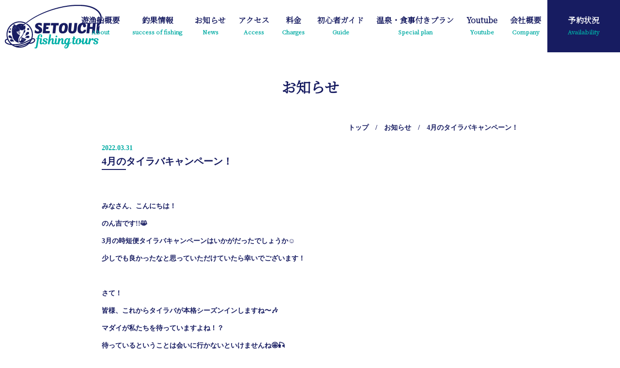

--- FILE ---
content_type: text/html; charset=UTF-8
request_url: https://setouchi-fishing-tours.com/archives/6192
body_size: 35758
content:
<!DOCTYPE html>
<html lang="ja">

<head>
<!-- Google Tag Manager -->
<script>(function(w,d,s,l,i){w[l]=w[l]||[];w[l].push({'gtm.start':
new Date().getTime(),event:'gtm.js'});var f=d.getElementsByTagName(s)[0],
j=d.createElement(s),dl=l!='dataLayer'?'&l='+l:'';j.async=true;j.src=
'https://www.googletagmanager.com/gtm.js?id='+i+dl;f.parentNode.insertBefore(j,f);
})(window,document,'script','dataLayer','GTM-W3W2SCH');</script>
<!-- End Google Tag Manager -->
<meta charset="UTF-8" />
<meta name="viewport" content="width=device-width, initial-scale=1.0, maximum-scale=1.0, minimum-scale=1.0">
<meta name="google-site-verification" content="_oihByhc0xapIqCu0jV0j3qSzG5ThkHt6OvveTbCOvE" />
<link rel="shortcut icon" href="./images/favicon.ico">

<link rel="stylesheet" type="text/css" media="all" href="https://setouchi-fishing-tours.com/cms/wp-content/themes/fishingtours/style.css" />
<link rel="stylesheet" href="https://cdnjs.cloudflare.com/ajax/libs/Swiper/3.4.1/css/swiper.min.css">
<link rel="stylesheet" type="text/css" href="https://setouchi-fishing-tours.com/cms/wp-content/themes/fishingtours/css/slick.css" media="screen" />
<link rel="stylesheet" type="text/css" href="https://setouchi-fishing-tours.com/cms/wp-content/themes/fishingtours/css/slick-theme.css" media="screen" />
<link href="https://fonts.googleapis.com/css?family=Noto+Serif+JP:300&amp;subset=japanese" rel="stylesheet"> 
<script src="https://code.jquery.com/jquery-3.2.1.min.js"></script>
<script src="https://setouchi-fishing-tours.com/cms/wp-content/themes/fishingtours/js/retina.js" type="text/javascript"></script>
<script src="https://setouchi-fishing-tours.com/cms/wp-content/themes/fishingtours/js/tel_smp.js" type="text/javascript"></script>
<script src="https://setouchi-fishing-tours.com/cms/wp-content/themes/fishingtours/js/pageup.js" type="text/javascript"></script>
<script src="https://ajax.googleapis.com/ajax/libs/jquery/1.11.1/jquery.min.js"></script>
<!-- drawer.css -->
<link rel="stylesheet" href="https://cdnjs.cloudflare.com/ajax/libs/drawer/3.2.1/css/drawer.min.css">
<!-- jquery & iScroll -->
<script src="https://ajax.googleapis.com/ajax/libs/jquery/1.11.3/jquery.min.js"></script>
<script src="https://cdnjs.cloudflare.com/ajax/libs/iScroll/5.1.3/iscroll.min.js"></script>
<!-- drawer.js -->
<script src="https://cdnjs.cloudflare.com/ajax/libs/drawer/3.2.1/js/drawer.min.js"></script>
  <!-- ドロワーメニューの利用宣言 -->
<script>
  $(document).ready(function() {
    $('.drawer').drawer();
  });

  $(function(){
    // 下記をクリックすると実行される
    $('.drawer-menu-item').on('click', function() {
      $('.drawer').drawer('close');
    });                    
  });
</script>
<script src="https://cdnjs.cloudflare.com/ajax/libs/Swiper/3.4.1/js/swiper.min.js"></script>
<script  src="https://setouchi-fishing-tours.com/cms/wp-content/themes/fishingtours/js/slick.min.js" type="text/javascript"></script>

	<style>img:is([sizes="auto" i], [sizes^="auto," i]) { contain-intrinsic-size: 3000px 1500px }</style>
	
		<!-- All in One SEO 4.8.9 - aioseo.com -->
		<title>4月のタイラバキャンペーン！ | 瀬戸内フィッシングツアーズ</title>
	<meta name="robots" content="max-image-preview:large" />
	<meta name="author" content="SetoFishing"/>
	<link rel="canonical" href="https://setouchi-fishing-tours.com/archives/6192" />
	<meta name="generator" content="All in One SEO (AIOSEO) 4.8.9" />
		<meta property="og:locale" content="ja_JP" />
		<meta property="og:site_name" content="瀬戸内フィッシングツアーズ | Just another WordPress site" />
		<meta property="og:type" content="article" />
		<meta property="og:title" content="4月のタイラバキャンペーン！ | 瀬戸内フィッシングツアーズ" />
		<meta property="og:url" content="https://setouchi-fishing-tours.com/archives/6192" />
		<meta property="article:published_time" content="2022-03-31T06:15:00+00:00" />
		<meta property="article:modified_time" content="2022-05-01T09:10:13+00:00" />
		<meta name="twitter:card" content="summary" />
		<meta name="twitter:title" content="4月のタイラバキャンペーン！ | 瀬戸内フィッシングツアーズ" />
		<script type="application/ld+json" class="aioseo-schema">
			{"@context":"https:\/\/schema.org","@graph":[{"@type":"Article","@id":"https:\/\/setouchi-fishing-tours.com\/archives\/6192#article","name":"4\u6708\u306e\u30bf\u30a4\u30e9\u30d0\u30ad\u30e3\u30f3\u30da\u30fc\u30f3\uff01 | \u702c\u6238\u5185\u30d5\u30a3\u30c3\u30b7\u30f3\u30b0\u30c4\u30a2\u30fc\u30ba","headline":"4\u6708\u306e\u30bf\u30a4\u30e9\u30d0\u30ad\u30e3\u30f3\u30da\u30fc\u30f3\uff01","author":{"@id":"https:\/\/setouchi-fishing-tours.com\/archives\/author\/setofishing#author"},"publisher":{"@id":"https:\/\/setouchi-fishing-tours.com\/#organization"},"datePublished":"2022-03-31T15:15:00+09:00","dateModified":"2022-05-01T18:10:13+09:00","inLanguage":"ja","mainEntityOfPage":{"@id":"https:\/\/setouchi-fishing-tours.com\/archives\/6192#webpage"},"isPartOf":{"@id":"https:\/\/setouchi-fishing-tours.com\/archives\/6192#webpage"},"articleSection":"\u672a\u5206\u985e"},{"@type":"BreadcrumbList","@id":"https:\/\/setouchi-fishing-tours.com\/archives\/6192#breadcrumblist","itemListElement":[{"@type":"ListItem","@id":"https:\/\/setouchi-fishing-tours.com#listItem","position":1,"name":"Home","item":"https:\/\/setouchi-fishing-tours.com","nextItem":{"@type":"ListItem","@id":"https:\/\/setouchi-fishing-tours.com\/archives\/category\/%e6%9c%aa%e5%88%86%e9%a1%9e#listItem","name":"\u672a\u5206\u985e"}},{"@type":"ListItem","@id":"https:\/\/setouchi-fishing-tours.com\/archives\/category\/%e6%9c%aa%e5%88%86%e9%a1%9e#listItem","position":2,"name":"\u672a\u5206\u985e","item":"https:\/\/setouchi-fishing-tours.com\/archives\/category\/%e6%9c%aa%e5%88%86%e9%a1%9e","nextItem":{"@type":"ListItem","@id":"https:\/\/setouchi-fishing-tours.com\/archives\/6192#listItem","name":"4\u6708\u306e\u30bf\u30a4\u30e9\u30d0\u30ad\u30e3\u30f3\u30da\u30fc\u30f3\uff01"},"previousItem":{"@type":"ListItem","@id":"https:\/\/setouchi-fishing-tours.com#listItem","name":"Home"}},{"@type":"ListItem","@id":"https:\/\/setouchi-fishing-tours.com\/archives\/6192#listItem","position":3,"name":"4\u6708\u306e\u30bf\u30a4\u30e9\u30d0\u30ad\u30e3\u30f3\u30da\u30fc\u30f3\uff01","previousItem":{"@type":"ListItem","@id":"https:\/\/setouchi-fishing-tours.com\/archives\/category\/%e6%9c%aa%e5%88%86%e9%a1%9e#listItem","name":"\u672a\u5206\u985e"}}]},{"@type":"Organization","@id":"https:\/\/setouchi-fishing-tours.com\/#organization","name":"\u702c\u6238\u5185\u30d5\u30a3\u30c3\u30b7\u30f3\u30b0\u30c4\u30a2\u30fc\u30ba","description":"Just another WordPress site","url":"https:\/\/setouchi-fishing-tours.com\/"},{"@type":"Person","@id":"https:\/\/setouchi-fishing-tours.com\/archives\/author\/setofishing#author","url":"https:\/\/setouchi-fishing-tours.com\/archives\/author\/setofishing","name":"SetoFishing","image":{"@type":"ImageObject","@id":"https:\/\/setouchi-fishing-tours.com\/archives\/6192#authorImage","url":"https:\/\/secure.gravatar.com\/avatar\/15c2a84249f7b06094aecb08c1d28a52172faa50ea7c603fc368c593c9555d2c?s=96&d=mm&r=g","width":96,"height":96,"caption":"SetoFishing"}},{"@type":"WebPage","@id":"https:\/\/setouchi-fishing-tours.com\/archives\/6192#webpage","url":"https:\/\/setouchi-fishing-tours.com\/archives\/6192","name":"4\u6708\u306e\u30bf\u30a4\u30e9\u30d0\u30ad\u30e3\u30f3\u30da\u30fc\u30f3\uff01 | \u702c\u6238\u5185\u30d5\u30a3\u30c3\u30b7\u30f3\u30b0\u30c4\u30a2\u30fc\u30ba","inLanguage":"ja","isPartOf":{"@id":"https:\/\/setouchi-fishing-tours.com\/#website"},"breadcrumb":{"@id":"https:\/\/setouchi-fishing-tours.com\/archives\/6192#breadcrumblist"},"author":{"@id":"https:\/\/setouchi-fishing-tours.com\/archives\/author\/setofishing#author"},"creator":{"@id":"https:\/\/setouchi-fishing-tours.com\/archives\/author\/setofishing#author"},"datePublished":"2022-03-31T15:15:00+09:00","dateModified":"2022-05-01T18:10:13+09:00"},{"@type":"WebSite","@id":"https:\/\/setouchi-fishing-tours.com\/#website","url":"https:\/\/setouchi-fishing-tours.com\/","name":"\u702c\u6238\u5185\u30d5\u30a3\u30c3\u30b7\u30f3\u30b0\u30c4\u30a2\u30fc\u30ba","description":"Just another WordPress site","inLanguage":"ja","publisher":{"@id":"https:\/\/setouchi-fishing-tours.com\/#organization"}}]}
		</script>
		<!-- All in One SEO -->

<script type="text/javascript">
/* <![CDATA[ */
window._wpemojiSettings = {"baseUrl":"https:\/\/s.w.org\/images\/core\/emoji\/16.0.1\/72x72\/","ext":".png","svgUrl":"https:\/\/s.w.org\/images\/core\/emoji\/16.0.1\/svg\/","svgExt":".svg","source":{"concatemoji":"https:\/\/setouchi-fishing-tours.com\/cms\/wp-includes\/js\/wp-emoji-release.min.js?ver=6.8.3"}};
/*! This file is auto-generated */
!function(s,n){var o,i,e;function c(e){try{var t={supportTests:e,timestamp:(new Date).valueOf()};sessionStorage.setItem(o,JSON.stringify(t))}catch(e){}}function p(e,t,n){e.clearRect(0,0,e.canvas.width,e.canvas.height),e.fillText(t,0,0);var t=new Uint32Array(e.getImageData(0,0,e.canvas.width,e.canvas.height).data),a=(e.clearRect(0,0,e.canvas.width,e.canvas.height),e.fillText(n,0,0),new Uint32Array(e.getImageData(0,0,e.canvas.width,e.canvas.height).data));return t.every(function(e,t){return e===a[t]})}function u(e,t){e.clearRect(0,0,e.canvas.width,e.canvas.height),e.fillText(t,0,0);for(var n=e.getImageData(16,16,1,1),a=0;a<n.data.length;a++)if(0!==n.data[a])return!1;return!0}function f(e,t,n,a){switch(t){case"flag":return n(e,"\ud83c\udff3\ufe0f\u200d\u26a7\ufe0f","\ud83c\udff3\ufe0f\u200b\u26a7\ufe0f")?!1:!n(e,"\ud83c\udde8\ud83c\uddf6","\ud83c\udde8\u200b\ud83c\uddf6")&&!n(e,"\ud83c\udff4\udb40\udc67\udb40\udc62\udb40\udc65\udb40\udc6e\udb40\udc67\udb40\udc7f","\ud83c\udff4\u200b\udb40\udc67\u200b\udb40\udc62\u200b\udb40\udc65\u200b\udb40\udc6e\u200b\udb40\udc67\u200b\udb40\udc7f");case"emoji":return!a(e,"\ud83e\udedf")}return!1}function g(e,t,n,a){var r="undefined"!=typeof WorkerGlobalScope&&self instanceof WorkerGlobalScope?new OffscreenCanvas(300,150):s.createElement("canvas"),o=r.getContext("2d",{willReadFrequently:!0}),i=(o.textBaseline="top",o.font="600 32px Arial",{});return e.forEach(function(e){i[e]=t(o,e,n,a)}),i}function t(e){var t=s.createElement("script");t.src=e,t.defer=!0,s.head.appendChild(t)}"undefined"!=typeof Promise&&(o="wpEmojiSettingsSupports",i=["flag","emoji"],n.supports={everything:!0,everythingExceptFlag:!0},e=new Promise(function(e){s.addEventListener("DOMContentLoaded",e,{once:!0})}),new Promise(function(t){var n=function(){try{var e=JSON.parse(sessionStorage.getItem(o));if("object"==typeof e&&"number"==typeof e.timestamp&&(new Date).valueOf()<e.timestamp+604800&&"object"==typeof e.supportTests)return e.supportTests}catch(e){}return null}();if(!n){if("undefined"!=typeof Worker&&"undefined"!=typeof OffscreenCanvas&&"undefined"!=typeof URL&&URL.createObjectURL&&"undefined"!=typeof Blob)try{var e="postMessage("+g.toString()+"("+[JSON.stringify(i),f.toString(),p.toString(),u.toString()].join(",")+"));",a=new Blob([e],{type:"text/javascript"}),r=new Worker(URL.createObjectURL(a),{name:"wpTestEmojiSupports"});return void(r.onmessage=function(e){c(n=e.data),r.terminate(),t(n)})}catch(e){}c(n=g(i,f,p,u))}t(n)}).then(function(e){for(var t in e)n.supports[t]=e[t],n.supports.everything=n.supports.everything&&n.supports[t],"flag"!==t&&(n.supports.everythingExceptFlag=n.supports.everythingExceptFlag&&n.supports[t]);n.supports.everythingExceptFlag=n.supports.everythingExceptFlag&&!n.supports.flag,n.DOMReady=!1,n.readyCallback=function(){n.DOMReady=!0}}).then(function(){return e}).then(function(){var e;n.supports.everything||(n.readyCallback(),(e=n.source||{}).concatemoji?t(e.concatemoji):e.wpemoji&&e.twemoji&&(t(e.twemoji),t(e.wpemoji)))}))}((window,document),window._wpemojiSettings);
/* ]]> */
</script>
<style id='wp-emoji-styles-inline-css' type='text/css'>

	img.wp-smiley, img.emoji {
		display: inline !important;
		border: none !important;
		box-shadow: none !important;
		height: 1em !important;
		width: 1em !important;
		margin: 0 0.07em !important;
		vertical-align: -0.1em !important;
		background: none !important;
		padding: 0 !important;
	}
</style>
<link rel='stylesheet' id='wp-block-library-css' href='https://setouchi-fishing-tours.com/cms/wp-includes/css/dist/block-library/style.min.css?ver=6.8.3' type='text/css' media='all' />
<style id='classic-theme-styles-inline-css' type='text/css'>
/*! This file is auto-generated */
.wp-block-button__link{color:#fff;background-color:#32373c;border-radius:9999px;box-shadow:none;text-decoration:none;padding:calc(.667em + 2px) calc(1.333em + 2px);font-size:1.125em}.wp-block-file__button{background:#32373c;color:#fff;text-decoration:none}
</style>
<style id='global-styles-inline-css' type='text/css'>
:root{--wp--preset--aspect-ratio--square: 1;--wp--preset--aspect-ratio--4-3: 4/3;--wp--preset--aspect-ratio--3-4: 3/4;--wp--preset--aspect-ratio--3-2: 3/2;--wp--preset--aspect-ratio--2-3: 2/3;--wp--preset--aspect-ratio--16-9: 16/9;--wp--preset--aspect-ratio--9-16: 9/16;--wp--preset--color--black: #000000;--wp--preset--color--cyan-bluish-gray: #abb8c3;--wp--preset--color--white: #ffffff;--wp--preset--color--pale-pink: #f78da7;--wp--preset--color--vivid-red: #cf2e2e;--wp--preset--color--luminous-vivid-orange: #ff6900;--wp--preset--color--luminous-vivid-amber: #fcb900;--wp--preset--color--light-green-cyan: #7bdcb5;--wp--preset--color--vivid-green-cyan: #00d084;--wp--preset--color--pale-cyan-blue: #8ed1fc;--wp--preset--color--vivid-cyan-blue: #0693e3;--wp--preset--color--vivid-purple: #9b51e0;--wp--preset--gradient--vivid-cyan-blue-to-vivid-purple: linear-gradient(135deg,rgba(6,147,227,1) 0%,rgb(155,81,224) 100%);--wp--preset--gradient--light-green-cyan-to-vivid-green-cyan: linear-gradient(135deg,rgb(122,220,180) 0%,rgb(0,208,130) 100%);--wp--preset--gradient--luminous-vivid-amber-to-luminous-vivid-orange: linear-gradient(135deg,rgba(252,185,0,1) 0%,rgba(255,105,0,1) 100%);--wp--preset--gradient--luminous-vivid-orange-to-vivid-red: linear-gradient(135deg,rgba(255,105,0,1) 0%,rgb(207,46,46) 100%);--wp--preset--gradient--very-light-gray-to-cyan-bluish-gray: linear-gradient(135deg,rgb(238,238,238) 0%,rgb(169,184,195) 100%);--wp--preset--gradient--cool-to-warm-spectrum: linear-gradient(135deg,rgb(74,234,220) 0%,rgb(151,120,209) 20%,rgb(207,42,186) 40%,rgb(238,44,130) 60%,rgb(251,105,98) 80%,rgb(254,248,76) 100%);--wp--preset--gradient--blush-light-purple: linear-gradient(135deg,rgb(255,206,236) 0%,rgb(152,150,240) 100%);--wp--preset--gradient--blush-bordeaux: linear-gradient(135deg,rgb(254,205,165) 0%,rgb(254,45,45) 50%,rgb(107,0,62) 100%);--wp--preset--gradient--luminous-dusk: linear-gradient(135deg,rgb(255,203,112) 0%,rgb(199,81,192) 50%,rgb(65,88,208) 100%);--wp--preset--gradient--pale-ocean: linear-gradient(135deg,rgb(255,245,203) 0%,rgb(182,227,212) 50%,rgb(51,167,181) 100%);--wp--preset--gradient--electric-grass: linear-gradient(135deg,rgb(202,248,128) 0%,rgb(113,206,126) 100%);--wp--preset--gradient--midnight: linear-gradient(135deg,rgb(2,3,129) 0%,rgb(40,116,252) 100%);--wp--preset--font-size--small: 13px;--wp--preset--font-size--medium: 20px;--wp--preset--font-size--large: 36px;--wp--preset--font-size--x-large: 42px;--wp--preset--spacing--20: 0.44rem;--wp--preset--spacing--30: 0.67rem;--wp--preset--spacing--40: 1rem;--wp--preset--spacing--50: 1.5rem;--wp--preset--spacing--60: 2.25rem;--wp--preset--spacing--70: 3.38rem;--wp--preset--spacing--80: 5.06rem;--wp--preset--shadow--natural: 6px 6px 9px rgba(0, 0, 0, 0.2);--wp--preset--shadow--deep: 12px 12px 50px rgba(0, 0, 0, 0.4);--wp--preset--shadow--sharp: 6px 6px 0px rgba(0, 0, 0, 0.2);--wp--preset--shadow--outlined: 6px 6px 0px -3px rgba(255, 255, 255, 1), 6px 6px rgba(0, 0, 0, 1);--wp--preset--shadow--crisp: 6px 6px 0px rgba(0, 0, 0, 1);}:where(.is-layout-flex){gap: 0.5em;}:where(.is-layout-grid){gap: 0.5em;}body .is-layout-flex{display: flex;}.is-layout-flex{flex-wrap: wrap;align-items: center;}.is-layout-flex > :is(*, div){margin: 0;}body .is-layout-grid{display: grid;}.is-layout-grid > :is(*, div){margin: 0;}:where(.wp-block-columns.is-layout-flex){gap: 2em;}:where(.wp-block-columns.is-layout-grid){gap: 2em;}:where(.wp-block-post-template.is-layout-flex){gap: 1.25em;}:where(.wp-block-post-template.is-layout-grid){gap: 1.25em;}.has-black-color{color: var(--wp--preset--color--black) !important;}.has-cyan-bluish-gray-color{color: var(--wp--preset--color--cyan-bluish-gray) !important;}.has-white-color{color: var(--wp--preset--color--white) !important;}.has-pale-pink-color{color: var(--wp--preset--color--pale-pink) !important;}.has-vivid-red-color{color: var(--wp--preset--color--vivid-red) !important;}.has-luminous-vivid-orange-color{color: var(--wp--preset--color--luminous-vivid-orange) !important;}.has-luminous-vivid-amber-color{color: var(--wp--preset--color--luminous-vivid-amber) !important;}.has-light-green-cyan-color{color: var(--wp--preset--color--light-green-cyan) !important;}.has-vivid-green-cyan-color{color: var(--wp--preset--color--vivid-green-cyan) !important;}.has-pale-cyan-blue-color{color: var(--wp--preset--color--pale-cyan-blue) !important;}.has-vivid-cyan-blue-color{color: var(--wp--preset--color--vivid-cyan-blue) !important;}.has-vivid-purple-color{color: var(--wp--preset--color--vivid-purple) !important;}.has-black-background-color{background-color: var(--wp--preset--color--black) !important;}.has-cyan-bluish-gray-background-color{background-color: var(--wp--preset--color--cyan-bluish-gray) !important;}.has-white-background-color{background-color: var(--wp--preset--color--white) !important;}.has-pale-pink-background-color{background-color: var(--wp--preset--color--pale-pink) !important;}.has-vivid-red-background-color{background-color: var(--wp--preset--color--vivid-red) !important;}.has-luminous-vivid-orange-background-color{background-color: var(--wp--preset--color--luminous-vivid-orange) !important;}.has-luminous-vivid-amber-background-color{background-color: var(--wp--preset--color--luminous-vivid-amber) !important;}.has-light-green-cyan-background-color{background-color: var(--wp--preset--color--light-green-cyan) !important;}.has-vivid-green-cyan-background-color{background-color: var(--wp--preset--color--vivid-green-cyan) !important;}.has-pale-cyan-blue-background-color{background-color: var(--wp--preset--color--pale-cyan-blue) !important;}.has-vivid-cyan-blue-background-color{background-color: var(--wp--preset--color--vivid-cyan-blue) !important;}.has-vivid-purple-background-color{background-color: var(--wp--preset--color--vivid-purple) !important;}.has-black-border-color{border-color: var(--wp--preset--color--black) !important;}.has-cyan-bluish-gray-border-color{border-color: var(--wp--preset--color--cyan-bluish-gray) !important;}.has-white-border-color{border-color: var(--wp--preset--color--white) !important;}.has-pale-pink-border-color{border-color: var(--wp--preset--color--pale-pink) !important;}.has-vivid-red-border-color{border-color: var(--wp--preset--color--vivid-red) !important;}.has-luminous-vivid-orange-border-color{border-color: var(--wp--preset--color--luminous-vivid-orange) !important;}.has-luminous-vivid-amber-border-color{border-color: var(--wp--preset--color--luminous-vivid-amber) !important;}.has-light-green-cyan-border-color{border-color: var(--wp--preset--color--light-green-cyan) !important;}.has-vivid-green-cyan-border-color{border-color: var(--wp--preset--color--vivid-green-cyan) !important;}.has-pale-cyan-blue-border-color{border-color: var(--wp--preset--color--pale-cyan-blue) !important;}.has-vivid-cyan-blue-border-color{border-color: var(--wp--preset--color--vivid-cyan-blue) !important;}.has-vivid-purple-border-color{border-color: var(--wp--preset--color--vivid-purple) !important;}.has-vivid-cyan-blue-to-vivid-purple-gradient-background{background: var(--wp--preset--gradient--vivid-cyan-blue-to-vivid-purple) !important;}.has-light-green-cyan-to-vivid-green-cyan-gradient-background{background: var(--wp--preset--gradient--light-green-cyan-to-vivid-green-cyan) !important;}.has-luminous-vivid-amber-to-luminous-vivid-orange-gradient-background{background: var(--wp--preset--gradient--luminous-vivid-amber-to-luminous-vivid-orange) !important;}.has-luminous-vivid-orange-to-vivid-red-gradient-background{background: var(--wp--preset--gradient--luminous-vivid-orange-to-vivid-red) !important;}.has-very-light-gray-to-cyan-bluish-gray-gradient-background{background: var(--wp--preset--gradient--very-light-gray-to-cyan-bluish-gray) !important;}.has-cool-to-warm-spectrum-gradient-background{background: var(--wp--preset--gradient--cool-to-warm-spectrum) !important;}.has-blush-light-purple-gradient-background{background: var(--wp--preset--gradient--blush-light-purple) !important;}.has-blush-bordeaux-gradient-background{background: var(--wp--preset--gradient--blush-bordeaux) !important;}.has-luminous-dusk-gradient-background{background: var(--wp--preset--gradient--luminous-dusk) !important;}.has-pale-ocean-gradient-background{background: var(--wp--preset--gradient--pale-ocean) !important;}.has-electric-grass-gradient-background{background: var(--wp--preset--gradient--electric-grass) !important;}.has-midnight-gradient-background{background: var(--wp--preset--gradient--midnight) !important;}.has-small-font-size{font-size: var(--wp--preset--font-size--small) !important;}.has-medium-font-size{font-size: var(--wp--preset--font-size--medium) !important;}.has-large-font-size{font-size: var(--wp--preset--font-size--large) !important;}.has-x-large-font-size{font-size: var(--wp--preset--font-size--x-large) !important;}
:where(.wp-block-post-template.is-layout-flex){gap: 1.25em;}:where(.wp-block-post-template.is-layout-grid){gap: 1.25em;}
:where(.wp-block-columns.is-layout-flex){gap: 2em;}:where(.wp-block-columns.is-layout-grid){gap: 2em;}
:root :where(.wp-block-pullquote){font-size: 1.5em;line-height: 1.6;}
</style>
<link rel="https://api.w.org/" href="https://setouchi-fishing-tours.com/wp-json/" /><link rel="alternate" title="JSON" type="application/json" href="https://setouchi-fishing-tours.com/wp-json/wp/v2/posts/6192" /><link rel="EditURI" type="application/rsd+xml" title="RSD" href="https://setouchi-fishing-tours.com/cms/xmlrpc.php?rsd" />
<meta name="generator" content="WordPress 6.8.3" />
<link rel='shortlink' href='https://setouchi-fishing-tours.com/?p=6192' />
<link rel="alternate" title="oEmbed (JSON)" type="application/json+oembed" href="https://setouchi-fishing-tours.com/wp-json/oembed/1.0/embed?url=https%3A%2F%2Fsetouchi-fishing-tours.com%2Farchives%2F6192" />
<link rel="alternate" title="oEmbed (XML)" type="text/xml+oembed" href="https://setouchi-fishing-tours.com/wp-json/oembed/1.0/embed?url=https%3A%2F%2Fsetouchi-fishing-tours.com%2Farchives%2F6192&#038;format=xml" />
</head>
<body data-rsssl=1 class="drawer drawer--right">
  <!-- Google Tag Manager (noscript) -->
<noscript><iframe src="https://www.googletagmanager.com/ns.html?id=GTM-W3W2SCH"
height="0" width="0" style="display:none;visibility:hidden"></iframe></noscript>
<!-- End Google Tag Manager (noscript) -->  
  <header class="pc_display">
    <div id="header__inner">
      <div id="header__logo">
        <a href="https://setouchi-fishing-tours.com/">
          <img src="https://setouchi-fishing-tours.com/cms/wp-content/themes/fishingtours/images/header/rogo_header.png" class="retina">
        </a>
      </div>
      <div id="header__menu">
        <ul>
          <li><a href="https://setouchi-fishing-tours.com/#boat_outline_title">遊漁船概要<span>About</span></a></li>
          <li><a href="https://setouchi-fishing-tours.com/fishing">釣果情報<span>success of fishing</span></a></li>
          <li><a href="https://setouchi-fishing-tours.com/news">お知らせ<span>News</span></a></li>
          <li><a href="https://setouchi-fishing-tours.com/#Access">アクセス<span>Access</span></a></li>
          <li><a href="https://setouchi-fishing-tours.com/#price_list">料金<span>Charges</span></a></li>
          <li><a href="https://setouchi-fishing-tours.com/guide">初心者ガイド<span>Guide</span></a></li>
          <li><a href="https://setouchi-fishing-tours.com/spa">温泉・食事付きプラン<span>Special plan</span></a></li>
          <li><a href="https://setouchi-fishing-tours.com/youtube" class="youtube">Youtube<span>Youtube</span></a></li>
          <li><a href="https://setouchi-fishing-tours.com/company">会社概要<span>Company</span></a></li>
          <li><a href="https://setouchi-fishing-tours.com/reservation" class="availability">予約状況<span>Availability</span></a></li>
        </ul>
      </div>
    </div>

  </header>

  <header role="banner" class="sp_display sp_header">
    <!-- ハンバーガーボタン -->
    <div id="header__logo">
      <a href="https://setouchi-fishing-tours.com/">
        <img src="https://setouchi-fishing-tours.com/cms/wp-content/themes/fishingtours/images/header/rogo_header.png" class="retina">
      </a>
    </div>
    <button type="button" class="drawer-toggle drawer-hamburger">
      <span class="sr-only">toggle navigation</span>
      <span class="drawer-hamburger-icon"></span>
    </button>
    <div class="contact_menu">
      <a href="https://www.youtube.com/channel/UChybSLH6a3ZjV9ihrdgG4mQ" target="_blank" onClick="ga('send', 'event', 'link', 'click', 'youtube_link', '1');">
        <img class="retina" src="https://setouchi-fishing-tours.com/cms/wp-content/themes/fishingtours/images/header/icon_Youtube.png" alt="youtube">
      </a>
      <a href="https://www.facebook.com/%E7%80%AC%E6%88%B8%E5%86%85%E3%83%95%E3%82%A3%E3%83%83%E3%82%B7%E3%83%B3%E3%82%B0%E3%83%84%E3%82%A2%E3%83%BC%E3%82%BA-1855957851190041/" target="_blank" onClick="ga('send', 'event', 'link', 'click', 'facebook_link', '1');">
        <img class="retina" src="https://setouchi-fishing-tours.com/cms/wp-content/themes/fishingtours/images/header/icon_Facebook.png" alt="Facebook">
      </a>
      <a href="https://www.instagram.com/setouchi_fishing_tours/?hl=ja" target="_blank" onClick="ga('send', 'event', 'link', 'click', 'instagram_link', '1');">
        <img class="retina" src="https://setouchi-fishing-tours.com/cms/wp-content/themes/fishingtours/images/header/icon_Instagram.png" alt="Instagram">
      </a>
      <a href="tel:09095050204" onClick="ga('send', 'event', 'link', 'click', 'tel_link', '1');">
        <img class="retina" src="https://setouchi-fishing-tours.com/cms/wp-content/themes/fishingtours/images/header/icon_tel.png" alt="電話をかける">
      </a>
    </div>
    <!-- ナビゲーションの中身 -->
    <nav class="drawer-nav" role="navigation">
      <ul class="drawer-menu">
        <li>
          <a class="drawer-brand" href="https://setouchi-fishing-tours.com/">
            <div>
              <img src="https://setouchi-fishing-tours.com/cms/wp-content/themes/fishingtours/images/header/rogo_header.png" class="retina">
            </div>
          </a>
        </li>
        <li><a class="drawer-menu-item" href="https://setouchi-fishing-tours.com/#boat_outline_title">遊漁船概要</a></li>
        <li><a class="drawer-menu-item" href="https://setouchi-fishing-tours.com/fishing">釣果情報</a></li>
        <li><a class="drawer-menu-item" href="https://setouchi-fishing-tours.com/news">お知らせ</a></li>
        <li><a class="drawer-menu-item" href="https://setouchi-fishing-tours.com/#Access">アクセス</a></li>
        <li><a class="drawer-menu-item" href="https://setouchi-fishing-tours.com/#price_list">料金</a></li>
        <li><a class="drawer-menu-item" href="https://setouchi-fishing-tours.com/guide">初心者ガイド</a></li>
        <li><a class="drawer-menu-item" href="https://setouchi-fishing-tours.com/spa">温泉・食事付きプラン</a></li>
        <li><a class="drawer-menu-item" href="https://setouchi-fishing-tours.com/youtube">youtube</a></li>
        <li><a class="drawer-menu-item" href="https://setouchi-fishing-tours.com/reservation">予約状況</a></li>
        <li><a class="drawer-menu-item" href="https://setouchi-fishing-tours.com/company">会社概要</a></li>
      </ul>
    </nav>
  </header>

<section id="info">
<div id="Main">
	<div class="wrapper">
		<div class="page_title">
			お知らせ
		</div>
		<div class="breadcrumbs">
			<p>
				<a href="https://setouchi-fishing-tours.com"><span class="top_page">トップ</span></a>
				/
				<a href="https://setouchi-fishing-tours.com/news"><span class="middle_page">お知らせ</span></a>
				/
				<span class="current_page">4月のタイラバキャンペーン！</span>
			</p>
		</div>

		<div id="news_detail">    
			

				<article>

					<div class="title clearfix">
						<span class="title_wrap">
							<time>2022.03.31</time>
						</span>
						<div class="info_title">4月のタイラバキャンペーン！</div>
						<div class="title_border"></div>
					</div>

					<div class="content_wrap">
						
<p>みなさん、こんにちは！</p>



<p>のん吉です!!😸</p>



<p>3月の時短便タイラバキャンペーンはいかがだったでしょうか☺️</p>



<p>少しでも良かったなと思っていただけていたら幸いでございます！</p>



<p class="has-white-color has-text-color">a</p>



<p>さて！</p>



<p>皆様、これからタイラバが本格シーズンインしますね〜🎶</p>



<p>マダイが私たちを待っていますよね！？</p>



<p>待っているということは会いに行かないといけませんね🤩🎣</p>



<p class="has-large-font-size">ということで！</p>



<p>4月もキャンペーンを開催いたしま～す😆😆(笑)</p>



<p class="has-white-color has-text-color">a</p>



<p class="has-white-color has-text-color">a</p>



<p class="has-medium-font-size"><strong>【キャンペーン内容・詳細】</strong></p>



<p>下記期間中にタイラバでマダイを<strong><mark style="background-color:rgba(0, 0, 0, 0)" class="has-inline-color has-luminous-vivid-amber-color">5枚</mark></strong>釣ったお客様は</p>



<p class="has-vivid-red-color has-text-color has-large-font-size"><strong><em>当日の乗船代から5,000円値引き！！</em></strong></p>



<p>もしくは！</p>



<p class="has-vivid-red-color has-text-color has-large-font-size"><strong><em>5,000円分の乗船代値引き券プレゼント！！</em></strong></p>



<p class="has-cyan-bluish-gray-color has-text-color has-small-font-size"><strong>(㊟値引き券は通常乗船料金(¥9,000)時、乗船1回につき1枚のみのご利用しかできませんので予めご了承くださいませ。)</strong></p>



<p class="has-white-color has-text-color">a</p>



<p>また、<strong><mark style="background-color:rgba(0, 0, 0, 0)" class="has-inline-color has-luminous-vivid-amber-color">10枚</mark></strong>釣ったお客様は</p>



<p class="has-vivid-red-color has-text-color has-large-font-size"><strong><em>当日の乗船代を無料！！</em></strong></p>



<p>そして、<strong><mark style="background-color:rgba(0, 0, 0, 0)" class="has-inline-color has-luminous-vivid-amber-color">70cmの大鯛</mark></strong>を釣ったお客様は</p>



<p class="has-vivid-red-color has-text-color has-large-font-size"><strong><em>次回の乗船代を無料！！</em></strong></p>



<p>・開催期間：4月2日(土)～4月30日(日)</p>



<p>・釣行時間：7：00～14：00</p>



<p>・乗船料金：¥9,000</p>



<p>　＊レンタルが必要なお客様は別途料金が発生します。</p>



<p>　　(レンタル代・・・ロッド・リールセット　¥1,000)</p>



<p>　＊タイラバは船上販売分もあります。</p>



<p>　　(鉛ヘッド2個+ネクタイ2個・・・¥1,000)</p>



<p>・最低出船人数・・・3名様～</p>



<p class="has-white-color has-text-color">a</p>



<p class="has-white-color has-text-color">a</p>



<p>タイラバが大好きなお客様でもタイラバ初挑戦のお客様でもどなたでも大丈夫です！</p>



<p class="has-medium-font-size"><strong>ぜひ皆様のご予約お待ちしております</strong>😊👍</p>



<p>＊ご予約はこちらまで　⇒　河合 090−9505−0204</p>



<p class="has-small-font-size">(＊瀬戸内観光釣船協同組合様でも同様のキャンペーンを開催いたします！　代表：永友丸・横田船長 090−7596−9027)</p>
					</div>
					<div class="center_btn">
						<a class="button02" href="https://setouchi-fishing-tours.com/news">
							<div class="news_list_btn">一覧ページへ</div>
						</a>
					</div>

				</article>
				<div class="paging clearfix">
											<div class="next"><a href="https://setouchi-fishing-tours.com/archives/6216" rel="next"><img class="retina" src="https://setouchi-fishing-tours.com/cms/wp-content/themes/fishingtours/images/second/next.png" /><span>次の記事</span></a></div>
					
											<div class="prev"><a href="https://setouchi-fishing-tours.com/archives/6024" rel="prev"><span>前の記事</span><img class="retina" src="https://setouchi-fishing-tours.com/cms/wp-content/themes/fishingtours/images/second/prev.png" /></a></div>
									</div>
				

	</div><!-- blog_detail -->

</div>
</div>
</section>

  <footer>
    <div id="footer">
      <div class="wrapper footer_con">
        <div class="left">
          <div class="footer__logo"><img class="retina" src="https://setouchi-fishing-tours.com/cms/wp-content/themes/fishingtours/images/footer/rogo_footer.png"></div>
          <div class="footer__contact">
            <p>ご予約やご質問はお気軽にご相談ください。<br>
              合同会社瀬戸内フィッシングツアーズ<br>
              岡山県玉野市築港1-1-41<br>
            TEL　<a href="tel:09095050204" class="tel_link" onClick="ga('send', 'event', 'link', 'click', 'tel_link', '1');">090-9505-0204</a> (船長直通)<br>
            メール　<a href="mailto:xnrmw425@yahoo.co.jp" onClick="ga('send', 'event', 'link', 'click', 'mail_link', '1');">xnrmw425@yahoo.co.jp</a></p>
          </div>
        </div>
        <div class="right">
          <div class="footer__page_top"><a href="#" id="pageup"><img src="https://setouchi-fishing-tours.com/cms/wp-content/themes/fishingtours/images/footer/page_top.png" class="retina"></a></div>
          <div class="footer__sns">
            <a href="https://www.facebook.com/%E7%80%AC%E6%88%B8%E5%86%85%E3%83%95%E3%82%A3%E3%83%83%E3%82%B7%E3%83%B3%E3%82%B0%E3%83%84%E3%82%A2%E3%83%BC%E3%82%BA-1855957851190041/" target="_blank"><img src="https://setouchi-fishing-tours.com/cms/wp-content/themes/fishingtours/images/footer/facebook_icon.png" class="retina"></a>
            <a href="https://www.instagram.com/setouchi_fishing_tours/?hl=ja" target="_blank"><img src="https://setouchi-fishing-tours.com/cms/wp-content/themes/fishingtours/images/footer/insterglam.png" class="retina"></a>
          </div>
          <div class="footer__copyright">
            <!--
            <p>© 2018 SETOUCHI fishing tours</p>
            -->
            <p>© 2018 瀬戸内フィッシングツアーズ</p>
          </div>
        </div>
      </div>

    </div>
  </footer>


<script type="speculationrules">
{"prefetch":[{"source":"document","where":{"and":[{"href_matches":"\/*"},{"not":{"href_matches":["\/cms\/wp-*.php","\/cms\/wp-admin\/*","\/cms\/wp-content\/uploads\/*","\/cms\/wp-content\/*","\/cms\/wp-content\/plugins\/*","\/cms\/wp-content\/themes\/fishingtours\/*","\/*\\?(.+)"]}},{"not":{"selector_matches":"a[rel~=\"nofollow\"]"}},{"not":{"selector_matches":".no-prefetch, .no-prefetch a"}}]},"eagerness":"conservative"}]}
</script>

</body>
</html>

--- FILE ---
content_type: text/css
request_url: https://setouchi-fishing-tours.com/cms/wp-content/themes/fishingtours/style.css
body_size: 493
content:
@charset "UTF-8";

/*
Theme Name: 瀬戸内フィッシングツアーズ
Theme URI: http://www.system-ties.co.jp/
Description: This is our original theme.
Author: 株式会社システムタイズ
Author URI:　http://www.system-ties.co.jp/
Version:1.0
*/

@import url(css/common.css);
@import url(css/404.css);

@import url(css/top.css);
@import url(css/news.css);
@import url(css/single.css);
@import url(css/fishing_list.css);
@import url(css/yoyaku.css);
@import url(css/guide.css);
@import url(css/spa.css);
@import url(css/youtube.css);
@import url(css/company.css);

--- FILE ---
content_type: text/css
request_url: https://setouchi-fishing-tours.com/cms/wp-content/themes/fishingtours/css/common.css
body_size: 7630
content:
@charset "UTF-8";
*{
  box-sizing: border-box;
  line-height: 1.6em;
}

/*クリア*/
.clear {
  clear: both; }

.clearfix:after{
  content: "";
  display: block;
  clear: both;
  overflow: hidden;
}
/*\*/
* html .clearfix {
    height: 1em;
}
.clearfix{
  zoom: 1;
  margin:0;
  padding:0;

}

/* タップ時のハイライトカラーの設定 */
/* 意図しない画像やテキスト選択の可能性もあるので、ハイライトカラーを透明に設定 */
a {
  -webkit-tap-highlight-color: transparent;
  -webkit-touch-callout: none;
  text-decoration: none;
  color: #171c61;
}

a:hover {
  opacity: 0.7;
  filter: alpha(opacity=70);
  -moz-opacity: 0.7; }

a, a:hover img, input:hover, button:hover {
  -webkit-transition: all 0.3s;
  transition: all 0.3s; }

img{
  max-width: 100%;
  height: auto;
}

body {
  margin: 0;
  padding: 0;
  /* 謎余白の対策 */
  overflow-x: hidden;
  color: #171c61;
  font-family: "游ゴシック", YuGothic;
  font-weight: bold;
  font-size: 14px;
}

ul{
  list-style-type: none;
  padding: 0;
}

#Main{
  padding-top:105px;
}
.wrapper{
  width: 1000px;
  margin: auto;
}

/*
 * ヘッダー
 */
 header.pc_display {
    position: fixed;
    background: #fff;
    width: 100%;
    z-index: 9999;
  }
#header{
  position: fixed;
}
#header__inner{
  position: relative;
}
#header__logo{
  padding: 10px 0 0 10px;
}
#header__menu{
  position: absolute;
  right: 0;
  top: 0;
}

#header__menu ul{
  display: flex;
  margin: 0;
}
#header__menu ul li{
  position: relative;
  display: list-item;
}
#header__menu ul li a{
  font-family: 'Noto Serif JP', sans-serif;
  display: block;
  position: relative;
  font-size:14px;
  color: #171c61;
  padding: 30px 13px;
  text-align: center;
  line-height: 24px;
}
#header__menu ul li a span{
  font-size:10px;
  color: #00aba3;
  display: block;
  line-height: 24px;
}
#header__menu .availability{
  color: #ffffff;
  background-color: #171c61;
  width: 150px;
}
a.disabled{
  /*color: #a4a7d4;*/
  opacity: 0.3;
  filter: alpha(opacity=30);
  -moz-opacity: 0.3;
}
a.disabled:hover{
  opacity: 0.3;
  filter: alpha(opacity=30);
  -moz-opacity: 0.3;
  cursor: default;
}

/*
 * フッター
 */
#footer{
  margin-top: 85px;
  padding-bottom: 0px;
  background: url(../images/footer/footer_haikei@2x.jpg) no-repeat #ffffff;
  background-position: left top;
  background-size: cover;
  color: #ffffff;
  height: 350px;
  width: 100%;
}
#footer a{
  color: #ffffff;
}
#footer .right{
  display: inline-block;
  vertical-align: bottom;
  position: absolute;
  right: 0;
  bottom: 0;
  text-align: right;
}
#footer .left{
  display: inline-block;
}
#footer .footer__copyright{
  font-size: 9px;
  font-family: "游ゴシック",YuGothic,"ヒラギノ角ゴ Pro W3","Hiragino Kaku Gothic Pro","ＭＳ Ｐゴシック","MS PGothic",sans-serif;
  font-weight: bold;
}
#footer .footer__sns{
  text-align: right;
}
#footer .footer__sns a{
  margin: 5px;
}
#footer .footer__page_top{
  margin: 20px 0;
}
#footer .footer_con{
  display: block;
  position: relative;
  top: 100px;
}
#footer .footer__contact{
  font-size:14px;
  font-weight: bold;
}

/*
 * 下層
 */
#pagetitle {
  height: 400px;
}

#pagetitle .page_title_in {
  text-align: center;
  color: #fff;
  font-size: 40px;
  padding-top: 150px;
  border-bottom: 7px double;
  font-family: 'Noto Serif JP', sans-serif;
}

#pagetitle .banner_mask {
  background-color: rgba(0,0,0,0.6);
  height: 400px;
}

.breadcrumbs {
  margin: 10px 0;
  text-align: right;
}
.blue_btn {
  background-color: #171c61;
  color: #fff;
  padding: 15px 0;
  font-family: 'Noto Serif JP', sans-serif;
  border: 1px solid #171c61;
  transition: all 0.3s ease;
}

.blue_btn:hover {
  background-color: #fff;
  color: #171c61;
  opacity: 1;
}

.white_btn {
  background-color: #fff;
  color: #171c61;
  padding: 15px 0;
  font-family: 'Noto Serif JP', sans-serif;
  border: 1px solid #171c61;
  transition: all 0.3s ease;
}

.white_btn:hover {
  background-color: #171c61;
  color: #fff;
  opacity: 0.7;
}
.button02:hover,
.button02:hover *{
  opacity: 1;
}

.center_btn {
  margin: 30px auto 60px;
  text-align: center;
  font-size: 20px;
  width: 100%;
  max-width: 350px;
}

#Main .top_text{
  color: #171C61;
  margin: 0 auto 50px;
  text-align: center;
}
#Main .content_title {
  font-size: 28px;
  text-align: center;
  margin: 50px 0;
  border-bottom: double 6px #171c61;
}
#Main .top_text_title{
  font-size: 5.5vw;
  color: #00a69e;
  margin: 30px 0 0;
}
#Main .top_text_text{
  border-top:1px dotted #171c61;
  border-bottom:1px dotted #171c61;
  text-align: left;
  padding:15px 0;
  font-size: 18px;
}

#Main .anchor{
  display: block;
  padding-top: 120px !important;
  margin-top: -120px !important;
}

/* ------------------------------------------
  iPad768pxSTYLE
--------------------------------------------- */
@media all and (min-width: 768px) {
  body {
    margin-top: 0;
  }

  /* @header */


  /* 下層 */
  #Main .content_title {
    font-size: 42px;
  }
  #Main .top_text_title{
    font-size: 34px;
  }
  #Main .top_text_text{
    text-align: center;
  }
}

/* ------------------------------------------
  pc960pxSTYLE
--------------------------------------------- */
@media all and (min-width: 1000px) {
  body {
    margin-top: 0;
  }
  .wrapper{
    width: 1000px;
    margin: 0 auto;
    padding: 0;
  }

  /* @header */
  /* @footer */
  /* @second */

}
/* ------------------------------------------
  pc1200pxSTYLE
--------------------------------------------- */
@media all and (min-width: 1200px) {
  /* @sitestyle */

  #header__menu ul li a{
    font-size:16px;
  }
  #header__menu ul li a span{
    font-size:12px;
  }
}

@media all and (min-width: 1000px) and (max-width: 1100px) {
  /* @sitestyle */
  #header__menu ul li a{
    font-size:13px;
    padding: 30px 10px;
  }
}

@media all and (max-width: 1000px) {
  .pc_display {
    display: none !important;
  }

  .sp_display {
    display: block;
  }

  .wrapper{
    width: 96%;
  }
  #Main{
    padding-top: 60px;
  }
  header.sp_header {
    position: fixed;
    background: #fff;
    width: 100%;
    height: 60px;
    z-index: 9999;
    top: 0;
    box-shadow: 0px 2px 0px;
  }

  header.sp_header #header__logo {
    width: 100px;
    float: left;
  }

  header.sp_header .drawer-brand {
    margin-top: 20px;
  }

  .drawer--right.drawer-open .drawer-hamburger {
    right: 0!important;
  }

  .drawer--right .drawer-hamburger{
    float: right;
    position: relative;
  }
  header.sp_header .drawer-menu-item{
    padding: 10px .75rem;
  }
  header.sp_header .contact_menu{
    float: right;
    margin-top: 17px;
  }

  header.sp_header .contact_menu a + a{
    margin-left: 10px;
  }

  footer .wrapper {
    margin: 0 10px;
  }

  #footer .footer__contact a {
    color: #fff;
  }


  /* 下層 */
  .fishing_breadcrumbs .wrapper {
    width: 90%;
  }
}


@media all and (max-width: 768px) {
  #footer{
    margin-top: 40px;
    height: 400px;
  }
  #footer .footer_con{
    padding-bottom:100px;
  }
  #footer .footer__page_top{
    width: 40px;
    display: inline-block;
  }
}

@media all and (max-width: 500px) {
    #pagetitle {
      height: 200px;
    }

    #pagetitle .banner_mask {
      height: 200px;
    }

    #pagetitle .page_title_in {
      padding-top: 60px;
      font-size: 30px;
    }


}

@media all and (min-width: 1001px) {
  .sp_display{
    display: none !important;
  }
}

@media all and (min-width: 768px) {
  .youtube-pc_display{
    display: block;
  }
  .youtube-smp_display{
    display: none !important;
  }
}
@media all and (max-width: 767px) {
  .youtube-pc_display{
    display: none !important;
  }
  .youtube-smp_display{
    display: block;
  }
}

--- FILE ---
content_type: text/css
request_url: https://setouchi-fishing-tours.com/cms/wp-content/themes/fishingtours/css/404.css
body_size: 798
content:
/* @content */
/* 404 */
.page404 #content{
  background:none;
}
.not_found{
  max-width: 780px;
  margin: 0 auto;
}
.not_found .back_btn{
  padding: 10px;
  border: 1px solid #000;
  text-align: center;
  margin: 30px auto;
  display: block;
  width: 200px;
}
.not_found .back_btn:hover{
  border: 1px solid #ee8100;
  color: #ee8100;
}

/* ------------------------------------------
  iPad768pxSTYLE
--------------------------------------------- */
@media all and (min-width: 768px) {
  /* @content */
}
/* ------------------------------------------
  pc960pxSTYLE
--------------------------------------------- */
@media all and (min-width: 960px) {
  /* @content */
 }
/* ------------------------------------------
  pc1200pxSTYLE
--------------------------------------------- */
@media all and (min-width: 1200px) {
  /* @content */ }


--- FILE ---
content_type: text/css
request_url: https://setouchi-fishing-tours.com/cms/wp-content/themes/fishingtours/css/top.css
body_size: 29615
content:
@charset "UTF-8";

#Main .main_image{
  position: relative;
  z-index: 3;
}
#Main .banner{
  text-align: center;
  z-index: 2;
}
#Main .slide1{
  width: 100%;
  height: 100%;
  
}
#Main .banner a{
  display: inline-block;
  background-color: #fff;
  width: 310px;
}
#Main .banner a:hover{
  opacity: 1;
}
#Main .banner a:hover img{
  opacity: 0.7;
}

#Main .youtube{
  position: fixed;
  width: 400px;
  height: 315px;
  bottom: 0;
  left: 0;
  z-index: 9999;
}
#Main .youtube .btnClose{
  position: absolute;
  top: -25px;
  right: -25px;
  z-index: 99999;
  display: inline-block;
}

/*
#movie_view .movie {
  width: 1200px;
  margin: 0 auto;
}

#movie_view .movie_list1 {
  margin-bottom: 1%;
}

#movie_view .movie_list1 .movie1 {
  width: 54%;
  display: inline-block;
  margin-right: 1%;
}

#movie_view .movie_list1 .movie2 {
  width: 43%;
  display: inline-block;
}

#movie_view .movie_list2 .movie3 {
  width: 32%;
  display: inline-block;
}

#movie_view .movie_list2 .movie4 {
  width: 32%;
  display: inline-block;
  margin: 0 1%;
}

#movie_view .movie_list2 .movie5 {
  width: 32%;
  display: inline-block;
}
*/
#top_event {
  margin-top: 40px;
}
#top_event .event_blk{
  display: flex;
  flex-wrap: wrap;
  justify-content: center;
  align-items: center;
}
#top_event .event_item{
  width: 50%;
  text-align: center;
  margin-top:10px;
}
#top_event .event_thumb{
  width: 96%;
  padding-top: 50%;
  background-position: center center;
  background-size: cover;
  margin: auto;
}
#top_youtube .youtube-icon {
  position: relative;
  margin-bottom: 20px;
}
#top_youtube .youtube-icon::before {
  background: url(../images/top/youtube-mini-icon@2x.png) no-repeat;
  background-size: 30px;
  content: "";
  height: 24px;
  left: -400px;
  margin: auto;
  position: absolute;
  right: 0;
  top: 19px;
  width: 30px;
}
#top_youtube .page_title span {
  color: #ff0000;
  letter-spacing: 1.5px;
}
#top_youtube iframe {
  height: 190px;
  width: 100%;
}
#top_youtube .title {
  margin: 10px 0;
}


#top_news {
  margin-bottom: 100px;
}

#top_news .page_title{
  text-align: center;
  font-family: 'Noto Serif JP', sans-serif;
  font-size: 30px;
  color: #171c61;
  margin: 50px 0 20px;
}
#top_youtube .page_title{
  text-align: center;
  font-size: 36px;
  color: #171c61;
  margin: 50px 0 20px;
  border: 1px solid #ff0000;
}

/*#top_news .news_blk,*/
#top_youtube .news_blk {
  display: flex;
  justify-content: space-between;
  flex-wrap: wrap;
}

/*#top_news .news_item,*/
#top_youtube .news_item {
  width: 24%;
  border-bottom: 1px solid #171c61;
  border-top: 1px solid #171c61;
  padding-top: 10px;
}
#top_youtube .news_item,
#top_youtube .news_item_none {
  width: 30%;
}
#top_news .news_item:hover {
  opacity: 0.7;
}
/*
#top_news .news_info {
  color: #171c61;
  padding: 15px 0;
}
#top_news .news_thumb {
  width: 100%;
  padding-top: 100%; 
  background-position: center;
  background-size: cover;
}

#top_news .posted_date {
  margin: 0 0 10px 0px;
}

#top_news .title {
  vertical-align: middle;
}*/

/*news*/
#top_news .news_item{
  border-bottom: 1px dashed;
}
#top_news .news_item:first-child{
 border-top: 1px solid; 
}
#top_news .news_info{
  color: #171c61;
  padding: 15px 10px;
}
#top_news .title{
  display: inline;
}

/*news*/
#top_fishing {
  background: url(../images/top/fishing_info.jpg) center top;
  background-size: cover;
  padding: 40px 0;
  margin-bottom: 50px;
}

#top_fishing .page_title {
  text-align: center;
  font-family: 'Noto Serif JP', sans-serif;
  font-size: 30px;
  color: #fff;
  margin: 40px 0 30px;
}

#top_fishing .fishing_blk {
  display: flex;
  flex-wrap: wrap;
}

#top_fishing .fishing_blk .fishing_item {
  width: 19%;
  margin: 0 0.5% 30px;
  background-color: rgba(255,255,255,0.8);
}

#top_fishing .fishing_blk .fishing_item .fishing_thumb {
  width: 100%;
  padding-top: 100%; 
  background-position: center;
  background-size: cover;
}

#top_fishing .fishing_blk .fishing_item .mask {
  padding: 10px;
}
#top_fishing .fishing_blk .fishing_item .fishing_info {
  text-align: left;
  color: #171c61;
}

#top_fishing .fishing_blk .fishing_item .fishing_info .tide {
  float: right;
}

#top_fishing .fishing_blk .fishing_item .fishing_info .posted_date {
  display: inline-block;
}

#top_fishing .fishing_blk .fishing_item .fishing_info .title {
  font-size: 16px;
  margin: 5px 0;
}

#top_fishing .fishing_blk .fishing_item .fishing_info .partition {
  width: 40px;
  border-bottom: 2px solid;
}
#boat_outline {
  background: url(../images/top/senchou.jpg) 30% bottom;
  padding: 30px 0 160px;
  margin-bottom: 50px;
}
#boat_outline2 {
  background: url(../images/top/senchou2.jpg) 30% bottom;
  padding: 30px 0 160px;
  margin-bottom: 50px;
}
#boat_outline_title {
  text-align: center;
  font-size: 32px;
  font-family: 'Noto Serif JP', sans-serif;
  padding-bottom: 20px;
}

#boat_outline .captain_info {
  margin-left: 50%;
  color: #fff;
}


#boat_outline .captain_info .privacy {
  font-family: 'Noto Serif JP', sans-serif;
}

#boat_outline .captain_info .privacy p {
  margin: 0;
}

#boat_outline .captain_info .privacy p.name {
  font-size: 20px;
  margin-bottom: 10px;
}

#boat_outline .captain_info .privacy p.birthday {
  font-size: 16px;
  margin-bottom: 5px;
}

#boat_outline .captain_info .privacy p.graduate {
  font-size: 16px;
  margin-bottom: 5px;
}

#boat_outline .captain_info .line {
  width: 50px;
  border-bottom: 2px solid;
  margin: 20px 0;
}

#boat_outline .captain_info .future_goal {
  margin-top: 20px;
}

#boat_outline .captain_info .future_goal p {
  margin: 0;
}

#boat_outline2 .captain_info {
  margin-left: 50%;
  color: #fff;
}


#boat_outline2 .captain_info .privacy {
  font-family: 'Noto Serif JP', sans-serif;
}

#boat_outline2 .captain_info .privacy p {
  margin: 0;
}

#boat_outline2 .captain_info .privacy p.name {
  font-size: 20px;
  margin-bottom: 10px;
}

#boat_outline2 .captain_info .privacy p.birthday {
  font-size: 16px;
  margin-bottom: 5px;
}

#boat_outline2 .captain_info .privacy p.graduate {
  font-size: 16px;
  margin-bottom: 5px;
}

#boat_outline2 .captain_info .line {
  width: 50px;
  border-bottom: 2px solid;
  margin: 20px 0;
}

#boat_outline2 .captain_info .future_goal {
  margin-top: 20px;
}

#boat_outline2 .captain_info .future_goal p {
  margin: 0;
}

#boat {
  margin: 0 4% 0 4%; 
} 

#boat .boat_info {
  width: 48%;
  float: right;
}

#boat .boat_info .boat_name {
  margin: 40px 0 20px;
  font-size: 20px;
  font-family: 'Noto Serif JP', sans-serif;
  font-weight: bold;
}

#boat .boat_info .boat_text p {
  text-indent: -4em;
  padding-left: 4em;
}

#boat .boat_img {
  width: 48%;
  float: left;
}
#boat .boat_imgs figure{
  float: left;
  padding: 10px;
  margin: 0;
  position: relative;
}

#boat #panel1 .boat_imgs figure{
  width: 25%;
}

#boat #panel2 .boat_imgs figure{
  width: 33.3%;
}

#boat .boat_imgs figcaption{
  position: absolute;
  bottom: 10px;
  right: 5px;
  color: #fff;
  background-color: rgba(36, 36, 36, 0.7);
  padding: 10px;
}

#boat .images_wide{
  margin: 0 auto;
  margin-top: 20px;
}

#boat .box1{
  float: left;
  width: 25%;
  text-align: center;
}

#boat .tab_wrap {
  max-width: 100%;
  width: 1400px;
  margin: 0 auto;
}

#boat input[type="radio"] {
  display: none;
}

#boat .tab_area {
  font-size: 0;
  color: #fff;
}

#boat .tab_area label {
  width: 50%;
  display:inline-block;
  padding: 12px 0;
  background: #ddd;
  text-align: center;
  font-family: 'Noto Serif JP', sans-serif;
  font-size: 18px;
  cursor: pointer;
  transition: ease 0.2s opacity;
  position: relative;
}

#boat .tab_area label:hover {
  opacity: 0.8;
}

#boat .tab_area .tab1_label {
  background: #171c61;
}

#boat .tab_area .tab2_label {
  background: #00aba3;
}

#boat .tab_area .tab1_label .triangle{
  display: none;
}

#boat .tab_area .tab2_label .triangle {
  display: none;
}

#boat .panel_area #panel1,
#boat .panel_area #panel2 {
  display: none;
}

#boat #tab1:checked ~ .tab_area .tab1_label .list {
  border-bottom: 1px solid;
}

#boat #tab1:checked ~ .panel_area #panel1 {
  background-color: #e7e9f8;
  display: block;
  padding: 30px;
}

#boat #tab1:checked ~ .tab_area .tab1_label .triangle {
  display: block;
  position: absolute;
  border-style: solid;
  border-width: 10px 13px 0 13px;
  border-color: #171c61 transparent transparent transparent;
  width: 0;
  top: 100%;
  left: 48%;
}

#boat #tab2:checked ~ .tab_area .tab2_label .list {
  border-bottom: 1px solid;
}

#boat #tab2:checked ~ .panel_area #panel2 {
  background-color: #e7f8f0;
  display: block;
  padding: 30px;
}
#boat #tab2:checked ~ .tab_area .tab2_label .triangle {
  display: block;
  position: absolute;
  border-style: solid;
  border-width: 10px 13px 0 13px;
  border-color: #00aba3 transparent transparent transparent;
  width: 0;
  top: 100%;
  left: 48%;
}


#service_photo .slick-slide{
  margin: 0;
}

#service_photo {
  margin-top: 100px;
}

#service {
  color: #fff;
  width: 100%;
  margin-top: 20px;
  background: #00aba3 center top;
  padding: 5% 0;
}

#service .leftside_img {
  position: relative;
  left: -13%;
  top: 5%;
  width: 20%;
  height: 90%;
  float: left;
  display: inline-block;
}

#service .rightside_img {
  width: 20%;
  height: 90%;
  position: relative;
  top: 5%;
  right: -13%;
  display: inline-block;
  float: right;
}

#service .title {
  margin-bottom: 20px;
}

#service .title span {
  font-size: 24px;
  font-family: 'Noto Serif JP', sans-serif;
  margin-right: 10px; 
  display: inline-block;
}

#service .service_image{
  padding: 10px;
  background-color: #fff;
  font-size: 0;
}

#service .service_info {
  margin-bottom: 10px;
  font-size: 18px;
}

#service .service_info a{
  color: #FFFD00;
  text-decoration: underline;
}

#service .service_comment {
  padding: 0 3%;
}

#service .service_info .service_info_title {
  font-size: 30px;
  font-family: 'Noto Serif JP', sans-serif;
  margin: 10px 10px 0 0;
  display: inline-block;
}

#service .service_info_title2 {
  font-size: 18px;
  display: inline-block;
  margin-top:10px;
}

#service ul {
  list-style: initial;
  padding-left: 1em;
  margin-top: 0;
  margin-bottom: 0;
}

#price_list {
  background: url(../images/top/ryoukin_haikei.jpg) center center;
  background-size: cover;
  padding: 50px 0;
}

#price_list .price_outline {
  padding: 30px 40px;
  background: #fff;
  max-width: 1300px;
  margin: 0 auto;
  width: 90%;
}

#price_list .price_outline .list_title{
  text-align: center;
  font-family: 'Noto Serif JP', sans-serif;
  font-size: 32px;
  margin: 25px 0;
}



#price_list .panel_area {
  margin-top: 40px;
  background: #fff;
  padding-top: 15px;
  margin-bottom: 40px;
  border-bottom: 3px solid;
}

#price_list .tab_panel {
  width: 100%;
  padding: 15px 0;
  border-top: 3px solid;
}

.tab_panel .index{
  font-size: 20px;
  font-family: 'Noto Serif JP', sans-serif;
  padding: 15px 0;
}

.tab_panel .index1 {
  font-size: 16px;
  font-family: 'Noto Serif JP', sans-serif;
  color: #00aba3;
}

.tab_panel .index2 {
  font-size: 20px;
  font-family: 'Noto Serif JP', sans-serif;
  padding: 0 0 10px;
}

.tab_panel .unit_price {
  padding-top: 0;
}

.tab_panel .unit_price span {
  background:rgba(0, 0, 0, 0) linear-gradient(transparent 60%, #b5ce35 0%) repeat scroll 0 0;
}

.tab_panel .unit {
  font-size: 16px;
}

.tab_panel .price {
  width: 27%;
  padding: 0 3%;
  text-align: left;
  float: left;
}


.tab_panel .price p {
  margin: 0;
}

.tab_panel .price_info {
  width: 70%;
  padding-left: 5%;
  text-align: left;
  display: inline-block;
  border-left: 1px solid;
}

.tab_panel .price_info .price_info_blk {
  padding-left: 10px;
  padding-bottom: 20px;
  border-bottom: 1px solid;
}
.tab_panel .con_more{
  padding-left: 10px;
  padding-bottom: 20px;
  border-bottom: 1px solid;
}

.tab_panel .price_info .way_info {
  border: none;
  float: left;
  width: 20%;
  margin-right: 5%;
  text-align: center;
  vertical-align: top;
}

.tab_panel .price_info .way_info .way_icon {
  height: 60px;
  padding: 10px;
}

.tab_panel.price_info .way_info p {
  margin: 0;
}

.tab_panel .price_info .price_info_blk p {
  margin: 0;
}

.tab_panel .price_info .price_info_blk .time {
  display: inline-block;
  width: 80px;
}

.tab_panel .price_info .price_info_blk .content {
  display: inline-block;
  width: 120px;
}

.tab_panel .price_info .price_info_blk .cost {
  font-size: 18px;
  display: inline-block;
  text-align: right;
}

.tab_panel .price_info div:last-child {
  border-bottom: none;
}

#price_list .price_outline .member_rule {
  margin: 20px 0 30px 0;
  padding: 25px;
  background: #00aba3;
  color: #fff;
}

#price_list .price_outline .member_rule .title {
  font-size: 24px;
  font-family: 'Noto Serif JP', sans-serif;
}

#price_list .price_outline .member_rule .line {
  width: 50px;
  border-bottom: 1px solid;
}

#price_list .price_outline .member_rule p {
  margin: 5px 0;
}

#price_list .price_outline .member_rule p:first-child {
  margin-top: 15px;
}

#price_list .price_outline .member_rule p span {
  font-size: 20px;
}

#price_list .price_outline .member_rule .rental_set{
  display: flex;
  font-size: 20px;
  justify-content: space-between;
  max-width: 870px;
}

#price_list .price_outline .member_rule .hands_free{
  margin-top: 15px;
}



#reservation{
  background-color: #f1f7fd;
  padding: 10px 0;
}

#reservation .page_title {
  text-align: center;
  font-family: 'Noto Serif JP', sans-serif;
  margin: 60px 0 20px;
  font-size: 32px;
}

#reservation h2{
  font-size: 36px;
}

#Main h2{
  font-size:36px;
}

#Access{
  text-align: center;
  font-family: 'Noto Serif JP', sans-serif;
}

#Access h2{
  font-size: 36px;
  padding-top: 120px;
  margin-top: 0;
}

#Access iframe {
}

#Access .access_info {
  margin-top: 50px;
}

#Access .access_info .parking + .parking{
  border-top: 1px solid;
}

#Access .access_info .parking .left {
  width: 100%;
  text-align: left;
  padding: 20px 30px;
}

#Access .access_info .parking .right {
  text-align: left;
  padding: 20px 30px;
}

#Access .access_info .parking span {
  font-size: 24px;
  font-family: 'Noto Serif JP', sans-serif;
}

#Access .access_info .parking div {
  margin: 20px 0 10px;
  font-family: "游ゴシック",YuGothic;
}

#Access .access_info .parking .car_img{
  margin: 0;
  display: inline-block;
}

#Access .access_info .car_img p{
  margin: 0;
  color: #00aba3;
  text-align: right;
}

#banner {
  text-align: center;
  font-family: 'Noto Serif JP', sans-serif;
  margin-top: 100px;
}

#banner .bnr{
  margin: 30px 0;
}

#Contact{
  text-align: center;
  font-family: 'Noto Serif JP', sans-serif;
  margin-top: 100px;
  margin-bottom: 50px;
}
#Contact h2{
  font-size: 36px;
}
#Contact .button{
  display: inline-block;
  width: 100%;
  color: #ffffff;
  text-align: center;
  margin: auto;
  padding: 15px 0;
  background-color: #171c61;
  font-size: 14px;
  font-family: "游ゴシック",YuGothic,"ヒラギノ角ゴ Pro W3","Hiragino Kaku Gothic Pro","ＭＳ Ｐゴシック","MS PGothic",sans-serif;
  font-weight: bold;
}
#Contact .contact_con{
  display: inline-block;
  border-top: solid 1px #171c61;
  border-bottom: solid 1px #171c61;
}
#Contact .left{
  float: left;
  width: 50%;
  margin: 25px 0;
}
#Contact .right{
  float: right;
  border-left: solid 1px #171c61;
  width: 50%;
  margin: 25px 0;
}
#Contact .subtitle{
  font-size: 24px;
  margin: 10px 0;
}
#Contact .tel_no{
  font-size: 14px;
  margin: 0;
}
#Contact .tel_no a.tel_link{
  font-size: 36px;
}
#Contact .notes{
  font-size: 14px;
  font-family: "游ゴシック",YuGothic,"ヒラギノ角ゴ Pro W3","Hiragino Kaku Gothic Pro","ＭＳ Ｐゴシック","MS PGothic",sans-serif;
  font-weight: bold;
}
#Contact .notes li{
  text-align: left;
}
#Contact .notes a{
  text-decoration: underline;
  color: #00aba3;
  font-weight: bold;
}
#Contact .notes .faq_point{
  color: #f00000;
  border-bottom: dashed 2px #f00000;
}
#Contact .con_text{
  width: 75%;
  margin: auto;
}
#tankenmaru .tanken_outline{
  background-color: #00aba3;
  color: #fff;
  padding-bottom: 10px;
}
#tankenmaru .outline_title{
  font-size: 23px;
  padding: 10px;
  text-align: center;
}
#tankenmaru .outline_title span{
  font-family: 'Noto Serif JP', sans-serif;
}
#tankenmaru .white{
  width: 100%;
  background-color: #fff;
  color: #000;
}
#tankenmaru .white p{
  font-size: 20px;
  color: #00aba3;
  margin: 0;
  text-align: center;
  margin: 20px 0;
  font-family: 'Noto Serif JP', sans-serif;
}
#tankenmaru .text{
  font-size: 22px;
  text-align: center;
  margin: 20px 0;
  font-family: 'Noto Serif JP', sans-serif;
}
#tankenmaru .icon_app{
  text-align: center;
  padding-top: 10px;
}
#tankenmaru .use{
  border-bottom: 1px solid #fff;
  font-size: 20px;
  margin: 0 auto;
  text-align: center;
  width: 80px;
}
#tankenmaru .group{
  text-align: center;
}
#tankenmaru .tankenmaru_s{
    text-align: center;
    background: #171C61;
    margin: 0 30px 10px 30px;
  }
  #tankenmaru span{
    font-size: 26px;
  }
  #tankenmaru .tankenmaru_s p{
    color: #fff;
    font-size: 18px;
    margin: 0;
    padding: 10px;
  }

#Social{
  text-align: center;
  font-family: 'Noto Serif JP', sans-serif;
  margin-top: 100px;
  margin-bottom: 200px;
}
#Social h2{
  font-size: 36px;
}
#Social .contact_con{
  display: inline-block;
  border-top: solid 1px #171c61;
  border-bottom: solid 1px #171c61;
}
#Social .sosial_text{
  margin: 20px 0;
  font-size: 15px;
}
#Social .icon{
  max-width: 100%;
  width: 500px;
  margin: 0 auto;
  text-align: center;
}
#Social .box1{
  width: 33%;
  height: 100px;
  float: left; 
}
#youtube {
  background: url(../images/top/youtube_haikei.jpg) center center;
  background-size: cover;
  padding: 50px 0;
  height: 570px;
}

#youtube .youtube_icon {
  text-align: center;
  margin: 30px 0;
}

#SNS {
  margin: 100px 0;
}

#SNS span {
  font-size: 32px;
  font-family: 'Noto Serif JP', sans-serif;
  display: inline-block;
  margin: 20px 0;
}

#SNS .facebook {
  width: 45%;
  display: inline-block;
  text-align: center;
  vertical-align: top;
}

#SNS .instagram {
  width: 45%;
  margin-left: 8%;
  display: inline-block;
  text-align: center;
  vertical-align: top;
}

#link .title {
  text-align: center;
  font-size: 32px;
  font-family: 'Noto Serif JP', sans-serif;
  border-bottom: 1px solid;
  padding-bottom: 20px; 
}

#link .title:hover {
  color: #999;
}

#link .title:after {
  float: right;
  content: url(../images/top/acodion_yazirushi.png);
}
#link .title.open:after {
  transform: rotate( -180deg );
  content: url(../images/top/acodion_yazirushi.png);
  position: relative;
  top: 10px;
}

#link .box {
  background: #fff;
  padding: 10px;
}
#link .box ul li{
  display: block;
  text-align: center;
  width: 100%;
}

@-webkit-keyframes modify{
      0% { padding-top: 105px; margin-top: -105px; }
    100% { padding-top: 0; margin-top: 0; }
}
@keyframes  modify{
      0% { padding-top: 105px; margin-top: -105px; }
    100% { padding-top: 0; margin-top: 0; }
}

#boat_outline_title:target {
    -webkit-animation: modify 0.1s;
    animation: modify 0.1s;
}
#top_fishing:target {
    -webkit-animation: modify 0.1s;
    animation: modify 0.1s;
}
#top_news:target {
    -webkit-animation: modify 0.1s;
    animation: modify 0.1s;
}
#Access:target {
    -webkit-animation: modify 0.1s;
    animation: modify 0.1s;
}
#price_list:target {
    -webkit-animation: modify 0.1s;
    animation: modify 0.1s;
}
#reservation:target {
    -webkit-animation: modify 0.1s;
    animation: modify 0.1s;
}

/* ------------------------------------------
  iPad768pxSTYLE
  --------------------------------------------- */
@media all and (min-width: 768px) {
  #link .box ul li{
    display: block;
    text-align: center;
  }
  #link .box ul.link_list1{
    margin-bottom: 20px;
  }
  #link .box ul.link_list1 li{
    width: 100%;
  }

  .link_list2_center{
    text-align: center;
  }

  ul.link_list2{
    display: flex;
    justify-content: center;
  }
}

/* ------------------------------------------
  pc960pxSTYLE
  --------------------------------------------- */
@media all and (min-width: 1000px) {

    /* @header */
    /* @footer */
    /* @second */
  #Main .banner{
    text-align: center;
    width: 100%;
  }
  #boat_outline {
    background: url(../images/top/senchou.jpg) 30% bottom;
    padding: 120px 0 170px;
  }
  #boat_outline2 {
    background: url(../images/top/senchou2.jpg) 30% bottom;
    padding: 120px 0 170px;
  }  
  #Contact{
    margin-bottom: 200px;
  }
  #tankenmaru .outline_title{
    font-size: 60px;
  }
  #tankenmaru .white p{
    font-size: 46px;
    margin: 0 20px;
    text-align: right;
    padding: 10px 0;
  }
  #tankenmaru .text{
    font-size: 37px;
    text-align: right;
    margin-right: 50px;
  }
  #tankenmaru .icon_app{
    position: absolute;
    text-align: left;
    padding-left: 20px;
  }
  #tankenmaru .use{
    font-size: 24px;
    text-align: left;
    width: 80px;
    display: inline-block;
    margin-left: 25px;
    margin-bottom: 20px;
  }
  #tankenmaru .group{
    width: 28%;
    margin: 20px;
    float: left;
  }
  #tankenmaru .group p{
    font-size: 23px;
    margin-top: 0;
  }
  #tankenmaru .qr{
    vertical-align: top;
  }
  #tankenmaru .vertical{
    display: inline-block;
    text-align: center;
  }
  #tankenmaru .vertical a{
    margin-bottom: 10px;
    display: inline-block;
  }
  #tankenmaru .vertical p{
    font-size: 18px;
    text-align: left;
  }
  #tankenmaru .tankenmaru_s{
    text-align: center;
    background: #171C61;
    margin: 0 30px 10px 30px;
  }
  #tankenmaru span{
    font-size: 43px;
  }
  #tankenmaru .tankenmaru_s p{
    color: #fff;
    font-size: 25px;
    margin: 0;
    padding: 25px;
  }
  #Social .sosial_text{
    font-size: 16px;
  }
  #link .box {
    background: #fff;
    padding: 10px;
  }
  #link .box ul.link_list1{
    margin: 40px 0 60px;
  }
  #link .box ul.link_list1 li{
    float: left;
    padding: 10px;
    width: 33%;
    vertical-align: middle;
  }
  #link .box ul.link_list2 li{
    padding: 10px;
    width: 20%;
    vertical-align: middle;
  }
  .tab_panel .price_info .price_info_blk .text_content02 {
    width: 400px;
    margin-left: 100px;
  }
  .tab_panel .price_info .price_info_blk .cost02 {
    font-size: 18px;
    display: inline-block;
    text-align: right;
    width: 100px;
  }
  .tab_panel .price_info .con_left{
    float: left;
    width: 50%;
  }
  .tab_panel .price_info .price_info_blk .content02 {
    display: inline-block;
    width: 160px;
  }
  .tab_panel .price_info .con_right{
    float: right;
    width: 50%;
  }

}
/* ------------------------------------------
  pc1200pxSTYLE
  --------------------------------------------- */
@media all and (min-width: 1200px) {
    /* @sitestyle */
}


@media all and (max-width: 1000px) {
  .pc_display{
    display: none;
  }
  #Main .youtube{
    display: none;
  }
  #Main .banner a{
    width: 32%;
  }
  #movie_view {
    margin-top: 60px;
  }

  #movie_view .movie {
    width: auto;
  }

  #movie_view .movie_list2 .movie4 {
    margin: 0;
  }

  #top_news {
    margin-bottom: 30px;
  }

  #top_news .page_title {
    margin-top: 30px;
  }

  #boat .boat_img {
    width: 100%;
    margin: 0;
  }

  #boat .boat_info {
    width: 100%;
    float: none;
  }

  #boat_outline {
    background: #00aba3;
    background-image: url(../images/top/senchou_solo.png);
    background-position: center bottom;
    background-repeat: no-repeat;
  }

  #boat_outline .captain_info {
    margin: 0 5%;
    margin-bottom: 200px;
  }


  #boat_outline .captain_info .line,
  #boat_outline .captain_info .future_goal {
    margin-left: 0%;
  }

  #boat_outline2 {
    background: #00aba3;
    background-image: url(../images/top/senchou_solo2.png);
    background-position: center bottom;
    background-repeat: no-repeat;
  }

  #boat_outline2 .captain_info {
    margin: 0 5%;
    margin-bottom: 200px;
  }


  #boat_outline2 .captain_info .line,
  #boat_outline2 .captain_info .future_goal {
    margin-left: 0%;
  }

  #boat #tab1:checked ~ .panel_area #panel1,
  #boat #tab2:checked ~ .panel_area #panel2 {
    padding: 10px;
  }

  #boat .boat_info .boat_name{
    font-size: 18px;
  }

  #service {
    width: 100%;
    margin: 10px 0 0;
  }

  #service .title span{
    display: block;
  }

  #service .service_info{
    font-size: 15px;
  }
  #service .service_info .service_info_title{
    display: block;
    font-size: 22px;
  }

  #price_list .price_outline{
    padding: 30px 10px;
  }

  .tab_panel .price {
    width: 100%;
    padding: 0;
    float: none;
    border-bottom: 1px solid;
    margin-bottom: 20px;
  }

  .tab_panel .price_info {
    width: 100%;
    padding-left: 0;
    border-left: none;
    display: block;
  }
  .tab_panel .price_info .price_info_blk .time {
    display: initial;
  }

 .tab_panel .price_info .price_info_blk .content {
    display: initial;
    margin-left: 10px;
  }

 .tab_panel .price_info .price_info_blk .cost {
    display: block;
    text-align: left;
    width: auto;
    margin-left: 20px;
  }


  #pan
  #boat .tab_area label {
    font-size: 4vmin;
  }

  #Access .access_info .parking .left,
  #Access .access_info .parking .right {
    width: 100%;
    float: none;
    text-align: center;
    padding: 20px 10px;
    margin: 0;
  }

  #Access .access_info .parking .right {
    border-top: 1px solid;
  }

  #Access h2{
    margin-top: 0;
    padding-top: 60px;
  }

  #banner img.sp_display {
    width: 100%;
  }

  #Contact .left{
    float: none;
    width: 100%;
    margin: 0;
  }

  #Contact .right{
    float: none;
    border-left: none;
    border-top: solid 1px #171c61;
    width: 100%;
    margin: 25px 0;
  }

  #Contact .con_text{
    width: auto;
  }

  
  #Contact .button {
    padding: 20px 50px;
  }

  #Contact .notes {
    font-size: 13px;
    margin-top: 30px;
  }

  #SNS .facebook {
    width: 100%;
    display: block;
  }

  #SNS span {
    display: block;
  }

  #SNS .instagram {
    width: 100%;
    margin-left: 0;
    display: block;
  }

  #SNS .instagram iframe {
    width: 50%!important;
    height: 500px;
  }

  #Access iframe {
    position: initial;
  }

  #Access .mini_map_info {
    width: auto;
    padding: 10px 32px;
    position: initial;
    text-align: center;
    box-shadow: none;
    background: none;
  }

  #Access .mini_map_info img {
    border:solid 1px;
    border-radius: 2em; 
  }

  #Access .access_info {
    margin-top: 0;
  }

  #Contact .contact_con{
    display: block;
  }

  #Contact .notes li {
    text-align: center;
  }

  

}

@media all and (max-width: 768px) {

  #top_news .posted_date {
    display: block;
    margin: 0 0 5px;
  }

  #top_news .title {
    display: block;
    width: 100%;
  }
  /*#top_news .news_item {
    width: 48%;
  }*/
  #top_news .news_item {
    width: 100%;
  }
  #top_fishing .fishing_blk .fishing_item {
    width: 48%;
    margin: 0 1% 20px;
  }

  #top_fishing .fishing_blk .fishing_item:nth-child(5) {
    display: none;
  }

  #top_fishing .fishing_blk .fishing_item .mask{
    padding-top: 30px;
    opacity: 1;
  }

  #boat #panel1 .boat_imgs figure,
  #boat #panel2 .boat_imgs figure{
    width: 50%;
  }


  #banner,
  #Contact,
  #Social{
    margin-top: 20px;
    margin-bottom: 20px;
  }
  #top_youtube iframe {
    height: 175px;
    width: 100%;
  }

  #price_list .price_outline .member_rule .rental_set{
  display: block;
  font-size: 16px;
 }



}
@media all and (max-width: 767px) {
  #top_youtube .youtube-smp-area {
    width: 85%;
    margin: 0 auto;
  }
  #top_youtube .news_item {
    width: 100%;
  }
  #top_youtube iframe {
    height: 350px;
    width: 100%;
  }
  .slide-arrow{
    position: absolute;
    top: 38%;
    margin-top: -15px;
  }
  .prev-arrow{
    left: -25px;
    width: 0px;
    height: 0px;
    padding: 0;
    border-left: 0px solid #fff;
    border-right: 12px solid #00a49d;
    border-top: 10px solid #fff;
    border-bottom: 10px solid #fff;
  }
  .next-arrow{
    right: -25px;
    width: 0px;
    height: 0px;
    padding: 0;
    border-right: 0px solid #fff;
    border-left: 12px solid #00a49d;
    border-top: 10px solid #fff;
    border-bottom: 10px solid #fff;
  }
}




@media all and (max-width: 500px) {
  #Main .pc_banner{
    display: none;
  }
  #Main .banner a{
    width: 100%;
  }
  #top_event{
    margin-top: 20px;
    padding-top:20px;
    border-top:1px dotted #171c61;
  }
  #top_event .event_item{
    width: 100%;
  }
  #top_event .event_thumb{
    width: 100%;
  }

  #boat #panel1 .boat_imgs figure,
  #boat #panel2 .boat_imgs figure{
    width: 100%;
  }

  .tab_panel .price_info .way_info {
    width: 50%;
    margin: 0 auto 10px;
    font-size: 12px;
  }

  #top_fishing .fishing_blk .fishing_item {
    width: 92%;
    margin: 0 4% 20px;
  }

  #top_fishing .fishing_blk .fishing_item .fishing_info .title {
    font-size: 14px;
    margin: 2px 0;
  }

  #top_fishing .fishing_blk .fishing_item .content_wrap {
    margin-top: 0;
    height: 4em;
    overflow: hidden;
  }
  #top_fishing .fishing_blk .fishing_item .view_btn{
    background: #171c61;
    color: #fff;
    padding: 10px;
    text-align: center;
    margin-bottom: 0;
  }


  #fishing_list .fishing_blk .fishing_item .fishing_info_link {
    padding: 4px 0;
  }

}
@media all and (min-width: 501px) {
  #Main .sp_banner{
    display: none;
  }
  #top_fishing .fishing_blk .fishing_item .view_btn{
    display: none;
  }
}
@media all and (max-width: 480px) {
  #top_youtube .page_title {
    font-size: 26px;
    margin-top: 20px;
  }
  #top_youtube .youtube-icon::before {
    content: none;
  }
  #top_youtube iframe {
      height: 200px;
  }
}


.link_profession{
  margin-top: 70px;
}





--- FILE ---
content_type: text/css
request_url: https://setouchi-fishing-tours.com/cms/wp-content/themes/fishingtours/css/news.css
body_size: 2300
content:
@charset "UTF-8";

#news .page_title {
	text-align: center;
  font-family: 'Noto Serif JP', sans-serif;
	font-size: 30px;
	color: #171c61;
	margin: 50px 0;
}
/*
#news .breadcrumbs {
	margin-bottom: 20px;
}

#news .breadcrumbs .top_page {
	margin-right: 10px;
}

#news .breadcrumbs .current_page {
	margin-left: 10px;
}

#news .news_blk {
  display: flex;
  justify-content: space-between;
  flex-wrap: wrap;
}

#news .news_item {
  width: 24%;
  border-bottom: 1px solid #171c61;
  border-top: 1px solid #171c61;
  padding-top: 10px;
  margin-bottom: 20px;
}

#news .news_item_none {
  width: 24%;
}

#news .news_item:hover {
  opacity: 0.7;
}

#news .news_info {
  color: #171c61;
  padding: 15px 0;
}
#news .news_thumb {
  width: 100%;
  padding-top: 100%; 
  background-position: center;
  background-size: cover;
}

#news .posted_date {
  margin: 0 0 10px 0px;
}

#top_news .title {
  vertical-align: middle;
}

#news .pagination {
	margin-top: 50px;
}

#news .inner {
	font-size: 16px;
	text-align: center;
}

#news .current {
	color: #00aba3;
	border-bottom: 1px solid #00aba3;
	padding: 10px;
	margin: 0 10px;
}

#news .pn-numbers {
	padding: 10px;
	margin: 0 10px;
}

#news .prev {
	margin-right: 10px;
}

#news .next {
	margin-left: 10px;
}

.share_buttons ul{
  display: block;
}
.share_buttons li{
  display: inline-block;
  margin-right: 10px;
}*/
#news .news_item{
  border-bottom: 1px dashed;
}
#news .news_item:first-child{
 border-top: 1px solid; 
}
#news .news_info{
  color: #171c61;
  padding: 15px 10px;
}
#news .title{
  display: inline;
}

/* ------------------------------------------
  iPad768pxSTYLE
--------------------------------------------- */
@media all and (min-width: 768px) {
  #news .news_info{
    padding: 15px 0;
    text-indent: -135px;
    padding-left: 135px;
  }
  #news .posted_date{
    display: inline;
    margin: 0 40px 0 20px;
  }
}

/* ------------------------------------------
  pc960pxSTYLE
--------------------------------------------- */
@media all and (min-width: 1000px) {
 
  /* @header */
  /* @footer */
  /* @second */

}
/* ------------------------------------------
  pc1200pxSTYLE
--------------------------------------------- */
@media all and (min-width: 1200px) {
  /* @sitestyle */
}


@media all and (max-width: 1000px) {
  #news .page_title {
    margin-top: 60px;
  }
}


@media all and (max-width: 768px) {

}

--- FILE ---
content_type: text/css
request_url: https://setouchi-fishing-tours.com/cms/wp-content/themes/fishingtours/css/single.css
body_size: 2202
content:
@charset "UTF-8";

#info .wrapper {
	width: 860px;
}

#info .page_title {
	text-align: center;
  font-family: 'Noto Serif JP', sans-serif;
	font-size: 30px;
	color: #171c61;
	margin: 50px 0;
}

#info .breadcrumbs {
	margin-bottom: 20px;
}

#info .breadcrumbs .top_page {
	margin-right: 10px;
}

#info .middle_page {
	margin: 0 10px;
}

#info .breadcrumbs .current_page {
	margin-left: 10px;
}

#info .title_wrap {
	color: #00aba3;
}

#info .info_title {
	font-size: 20px;
}

#info .title_border {
	width: 50px;
	border-bottom: 2px solid; 
}

#info .content_wrap {
	padding: 50px 0;
	border-bottom: 2px solid;
}

#info .center_btn {
	margin: 50px auto 20px;
	text-align: center;
	font-size: 20px;
	width: 350px;
}

#info .news_list_btn {
	background-color: #171c61;
	color: #fff;
	padding: 15px 0;
  font-family: 'Noto Serif JP', sans-serif;
	border: 1px solid #171c61;
}

#info .news_list_btn:hover {
	opacity: 0.7;
}

#info .paging .next {
	display: inline;
}

#info .paging .next span {
	margin-left: 20px;
	font-weight: initial;
}

#info .paging .prev {
	float: right;
}

#info .paging .prev span {
	margin-right: 20px;
	font-weight: initial;
}

#info .option{
  font-size: 15px;
  margin: 10px 0;
}
#info .option span{
  color: #777;
}
#info .comment_bg{
  background-color: #eeeeee;
  padding: 20px;
  margin-top:10px;
}
#info .comment_bg dl{
  color: #777;
  margin: 0 0 10px;
}
#info .comment_bg dd{
  margin-left: 1em; 
}


/* ------------------------------------------
  iPad768pxSTYLE
--------------------------------------------- */
@media all and (min-width: 768px) {

}

/* ------------------------------------------
  pc960pxSTYLE
--------------------------------------------- */
@media all and (min-width: 1000px) {
 
  /* @header */
  /* @footer */
  /* @second */

}
/* ------------------------------------------
  pc1200pxSTYLE
--------------------------------------------- */
@media all and (min-width: 1200px) {
  /* @sitestyle */
}


@media all and (max-width: 1000px) {
  #info .wrapper {
    width: auto;
    margin: 0 10px;
  }
}


@media all and (max-width: 768px) {
  #info .center_btn {
    width: 280px;
  }

}

--- FILE ---
content_type: text/css
request_url: https://setouchi-fishing-tours.com/cms/wp-content/themes/fishingtours/css/fishing_list.css
body_size: 6446
content:
@charset "UTF-8";
#fishing_list_banner #pagetitle {
  background: url(../images/common/fishing_title_bg.jpg) center center;
  background-size: cover;
}

#fishing_search {
  background-color: #c4c9d1;
  text-align: center;
  padding-bottom: 30px;
}

#fishing_search .select_blk {
  width: 45%;
  display: inline-block;
}
#fishing_search .date {
  vertical-align: top;
  text-align: left;
}

#fishing_search .date input {
  width: 153px;
  padding: 0 10px;
  border: 1px solid #000;
  -webkit-border-radius: 5px;
  -moz-border-radius: 5px;
  border-radius: 5px;
}

#fishing_search .water_temperature {
  vertical-align: top;
  text-align: left;
}

#fishing_search .water_temperature select {
  width: 153px;
  height: 22px;
  padding: 0 10px;
  border: 1px solid #000;
  -webkit-border-radius: 5px;
  -moz-border-radius: 5px;
  border-radius: 5px;
}

#fishing_search .tide_type {
  display: inline-block;
  width: 15%;
  vertical-align: top;
  text-align: left;
}

#fishing_search .tide_type input {
  margin-bottom: 10px;
}

#fishing_search .weather_type {
  display: inline-block;
  width: 15%;
  vertical-align: top;
  text-align: left;
}

#fishing_search .weather_type input {
  margin-bottom: 10px;
}

#fishing_search .fish_type {
  display: inline-block;
  width: 15%;
  vertical-align: top;
  text-align: left;
}

#fishing_search .fish_type input {
  margin-bottom: 10px;
}

#fishing_search .search_button {
  margin-top: 30px;
}

#fishing_search .search_button button {
  border: none;
  background-color: #171c61;
  color: #fff;
  font-size: 20px;
  padding: 5px 50px;
}

#fishing_search .search_button button:hover {
  opacity: 0.7;
}

#fishing_list {
  margin-bottom: 50px;
}

#fishing_list .page_title {
  text-align: center;
  font-family: 'Noto Serif JP', sans-serif;
  font-size: 30px;
  color: #fff;
  margin: 40px 0 30px;
}

#fishing_list .search_conditions {
  padding: 40px 0;
}

#fishing_list .fishing_blk {
  overflow: hidden;
  display: flex;
  justify-content: space-between;
  flex-wrap: wrap;
}

#fishing_list .fishing_blk .fishing_item {
  width: 32%;
  margin-bottom: 20px;
  overflow: hidden;
  border: 1px solid #aaa;
}
#fishing_list .fishing_blk .fishing_item_blank {
  width: 32%;
}

#fishing_list .fishing_blk .fishing_item .fishing_thumb {
  width: 100%;
  padding-top: 100%; 
  background-position: center;
  background-size: cover;
}

#fishing_list .fishing_blk .fishing_item .fishing_info {
  text-align: left;
  color: #171c61;
}

#fishing_list .fishing_blk .fishing_item .fishing_info .tide {
  float: right;
}

#fishing_list .fishing_blk .fishing_item .fishing_info .posted_date {
  display: inline-block;
}

#fishing_list .fishing_blk .fishing_item .fishing_info .title {
  font-size: 16px;
  height: 30px;
  margin: 5px 0;
}

#fishing_list .fishing_blk .fishing_item .fishing_info .partition {
  width: 40px;
  border-bottom: 2px solid;
}

#fishing_list .fishing_blk .fishing_item .content_wrap {
  margin-top: 10px;
}

#fishing_list .fishing_blk .fishing_item .mask {
  padding: 10px;
}


#fishing_list .center_btn {
  margin: 30px auto 60px;
  text-align: center;
  font-size: 20px;
  width: 350px;
}

#fishing_list .fishing_list_btn {
  background-color: #fff;
  color: #171c61;
  padding: 15px 0;
  font-family: 'Noto Serif JP', sans-serif;
  border: 1px solid #171c61;
}

#fishing_list .fishing_list_btn:hover {
  opacity: 0.7;
}

#fishing_list .pagination {
  margin: 30px 0;
  text-align: center;
}
#fishing_list .pagination span {
  display: inline-block;
  width: 40px;
  height: 40px;
  margin: 0 10px;
  color: #171c61;
  border: 1px solid #171c61;;
  border-radius: 50%;
  text-align: center;
  line-height: 40px;
  vertical-align: middle;
  font-size: 20px;
}

#fishing_list .pagination span.current {
  color: #fff;
  background: #171c61;
}

#fishing_list .kako_text{
  margin-top:30px;
  font-size:16px;
  text-align: center;
}
#fishing_list .kako_text a{
  display: inline-block;
  padding: 20px 30px;
  border:1px solid #00aba3;
  color: #00aba3;
  margin-top:10px;
}
#fishing_list .kako_text a:hover{
  color: #ffffff;
  background-color: #00aba3;
}

#fishing_list .page_m{
  display: flex;
  justify-content: space-between;
  font-size: 20px;
  margin-bottom: 30px;
}
#fishing_list .page_m a{
  background-color: #171c61;
  color: #fff;
  font-size: 16px;
  padding: 10px 20px;
}
#fishing_list .item_none{
  margin: 100px 0 150px;
}

/* ------------------------------------------
  iPad768pxSTYLE
  --------------------------------------------- */
  @media all and (min-width: 768px) {

  }

/* ------------------------------------------
  pc960pxSTYLE
  --------------------------------------------- */
  @media all and (min-width: 1000px) {

    /* @header */
    /* @footer */
    /* @second */

  }
/* ------------------------------------------
  pc1200pxSTYLE
  --------------------------------------------- */
  @media all and (min-width: 1200px) {
    /* @sitestyle */
  }


  @media all and (max-width: 1000px) {

    #fishing_list .wrapper {
      width: 90%;
    }
  }


  @media all and (max-width: 768px) {
    #fishing_search {
      padding: 30px 10px;
    }

    #fishing_search .pc_input_display {
      display: none;
    }

    #fishing_search .select_blk {
      width: 100%;
      display: block;
    }

    #fishing_search .date input {
      width: 130px;
    }

    #fishing_search .water_temperature select {
      width: 130px;
    }

    #fishing_search .tide_type {
      display: block;
      width: 100%;
    }

    #fishing_search .tide_type input {
      margin-bottom: 0;
    }

    #fishing_search .weather_type {
      display: block;
      width: 100%;
    }

    #fishing_search .weather_type input {
      margin-bottom: 0;
    }

    #fishing_search .fish_type {
      display: block;
      width: 100%;
    }

    #fishing_search .fish_type input {
      margin-bottom: 0;
    }

    #fishing_list .search_conditions {
      padding-left: 5em;
      text-indent: -5em;
    }

    #fishing_list .fishing_blk .fishing_item {
      width: 48%;
      margin: 0 0 20px;
    }

    #fishing_list .fishing_blk .fishing_item_blank {
      width: 48%;
    }

  }

  @media all and (max-width: 500px) {


    #fishing_list .fishing_blk .fishing_item {
      width: 100%;
      margin: 0 0 20px;
    }

    #fishing_list .fishing_blk .fishing_item .fishing_info .title {
      height: 25px;
      font-size: 14px;
      margin: 2px 0;
    }

    #fishing_list .fishing_blk .fishing_item .fishing_info_link {
      padding: 4px 0;
    }

  }

--- FILE ---
content_type: text/css
request_url: https://setouchi-fishing-tours.com/cms/wp-content/themes/fishingtours/css/yoyaku.css
body_size: 3700
content:
@charset "UTF-8";
#reservation_list #pagetitle {
  background: url(../images/common/fishing_title_bg.jpg) center center;
  background-size: cover;
}
#reservation_list h2{
  font-family: 'Noto Serif JP', sans-serif;
  font-size: 40px;
  text-align: center;
}

.YoyakuTableTop{
  text-align: right;
  font-size: 18px;
}
table.YoyakuTable{
  border-collapse: collapse;
  width: 100%;
  background-color: #fff;
}
table.YoyakuTable th,
table.YoyakuTable td{
	border:1px solid #ababab;
  padding: 0;
  font-size: 21px;
  text-align: center;
}
table.YoyakuTable th{
  background-color: #00a8a0;
  color: #fff;
  padding: 5px;
}
table.YoyakuTable td:nth-child(1){
  width: 18%;
}
table.YoyakuTable td:nth-child(1).red{
  color: #e51c24;
}
table.YoyakuTable td:nth-child(1).blue{
  color: #0071b4;
}
table.YoyakuTable td:nth-child(1) span{
  width: 50px;
  display: inline-block;
}
table.YoyakuTable td:nth-child(2){
  width: 10%;
}
table.YoyakuTable td:nth-child(3),
table.YoyakuTable td:nth-child(4){
  font-size: 18px;
  width: 36%;
  vertical-align: top;
}

table.YoyakuTable .t_time span{
  font-size: 15px;
  display: inline-block;
  background: url(../images/top/icon_time.png) no-repeat left center;
  background-size: 20px;
  padding-left: 25px;
  line-height: 20px;
}
table.YoyakuTable .t_type{
  padding: 5px 0;
  text-align: left;
}
table.YoyakuTable .t_type span{
  display: inline-block;
  background: url(../images/top/icon_fish@2x.png) no-repeat left center;
  background-size: 30px;
  padding-left: 40px;
  line-height: 20px;
}
table.YoyakuTable .t_status{
  background-color: #eaeaea;
  color: #000000;
  padding: 5px 10px;
  text-align: left;
}
table.YoyakuTable .t_status.color_1{
  background-color: #e6f4ff;
}
table.YoyakuTable .t_status.color_2{
  background-color: #cee5f6;
}
table.YoyakuTable .t_status .t_status_left{
  font-size:14px;
  color: #2e6593;
}
table.YoyakuTable .t_status .t_status_right{
}
table.YoyakuTable .t_status .maru{
  display: inline-block;
  background: url(../images/top/icon_maru@2x.png) no-repeat left 5px center;
  background-size: 20px;
  padding-left: 40px;
  line-height: 20px;
}
table.YoyakuTable .t_status .batsu{
  display: inline-block;
  background: url(../images/top/icon_batsu@2x.png) no-repeat left 5px center;
  background-size: 20px;
  padding-left: 40px;
  line-height: 20px;
  color: #e51c24;
}


/* ------------------------------------------
  iPad768pxSTYLE
--------------------------------------------- */
@media all and (min-width: 768px) {

}

/* ------------------------------------------
  pc960pxSTYLE
--------------------------------------------- */
@media all and (min-width: 1000px) {
 
  /* @header */
  /* @footer */
  /* @second */

}
/* ------------------------------------------
  pc1200pxSTYLE
--------------------------------------------- */
@media all and (min-width: 1200px) {
  /* @sitestyle */
}


@media all and (max-width: 1000px) {

}


@media all and (max-width: 768px) {
  table.YoyakuTable th,
  table.YoyakuTable td{
    font-size: 14px;
  }
  table.YoyakuTable td:nth-child(1) span{
    width: 50px;
    font-size: 14px;
  }
  table.YoyakuTable td:nth-child(3),
  table.YoyakuTable td:nth-child(4){
    font-size: 13px;
  }

  table.YoyakuTable .t_time span{
    font-size: 13px;
    background-size: 10px;
    padding-left: 15px;
  }
  table.YoyakuTable .t_type{
    padding: 5px 0;
  }
  table.YoyakuTable .t_type span{
    background-size: 15px;
    padding-left: 20px;
  }
  table.YoyakuTable .t_status{
    padding: 5px 5px;
  }
  table.YoyakuTable .t_status .t_status_left{
    font-size: 13px;
  }
  table.YoyakuTable .t_status .maru{
    background-size: 10px;
    padding-left: 20px;
  }
  table.YoyakuTable .t_status .batsu{
    background-size: 10px;
    padding-left: 20px;
  }
}

--- FILE ---
content_type: text/css
request_url: https://setouchi-fishing-tours.com/cms/wp-content/themes/fishingtours/css/guide.css
body_size: 7110
content:
@charset "UTF-8";
#guide h2{
  font-size: 27px;
}
#guide .top_image{
  width: 100%;
  margin-bottom: 50px;
}
#guide .width{
  width: 300px;
  margin: 0 auto;

}
#guide .top_image img{
  width: 100%;
}
#schedule p{
  font-size: 16px;
}
#guide .faq_banner{
  text-align: center;
}
#guide .scene{
  text-align: center;
  margin-bottom: 20px;
}
#guide .scene p{
  border-top: 2px dotted #171c61;
  text-align: left;
  padding-top: 15px;
}
#guide .scene_left{
  margin-top: 20px;
}
#guide .scene_right2{
  margin-top: 20px;
}
#guide .button{
  padding: 10px;
  border: 1px solid #171c61;
  display: inline-block;
  text-align: center;
  width: 80%;
}
#guide .sub_text{
  font-size: 18px;
  border-bottom: 2px dotted #171c61;
  margin-top: 0;
}
#guide .point{
  border-top: 2px dotted #171c61;
  padding-top: 15px;
}
#guide .point img{
  vertical-align: middle;
}
#guide .point_text{
  font-size: 23px;
  display: inline-block;
  padding-left: 5px;
  color: #f00;
  vertical-align: middle;
}
#guide .point_list{
  font-size: 18px;
  color: #f00;
  margin:10px 0 20px;
}
#guide .point_list li{
  margin:5px 0 0;
}
#guide .content01{
  margin: 20px 0;
}
#guide .support01{
  margin: 15px auto;
  display: block;
}
#guide .photo_left{
  width: 48%;
  float: left;
}
#guide .photo_right{
  width: 48%;
  float: right;
}
#guide_support h2{
  font-size: 22px;
  text-align: center;
}
#guide .recture_photo{
  text-align: center;
  margin-bottom: 30px;
  width: 100%;
}
#guide .detail_left{
  text-align: center;
}
#guide .unit{
  margin: 0 auto;
  text-align: center;
}
#guide .unit_image{
  font-size: 18px;
}
#guide .glaph{
  margin-bottom: 40px;
  display: inline-block;
}
#guide .trigger {
    display: none;
}
#guide label.space_title::after {
    content: '';
    padding-right: 8px;
    position: absolute;
    top: 0;
    bottom: 0;
    right: 0.2em;
    margin: auto;
    width: 10px;
    height: 30px;
    background-image: url(../images/second/guide/plus.jpg);
    background-position: center;
    background-repeat: no-repeat;
    transition: all 0.3s ease-in-out;
    background-size: 15px;
}
#guide .trigger:checked + label.space_title::after {
    transform: rotate(45deg);
    transition: all 0.3s ease-in-out;
}
#guide .space_con{
  max-height: 0;
  height: 0;
  overflow: hidden;
  transition: all 0.5s ease-in-out;
  padding-left: 10px;
  padding-right: 10px;
  background-color: #fff;
  border-bottom: 1px solid #171c61;
}
#guide .faq_con2{
  margin-top: 30px;
}
#guide .trigger:checked + .space_title + .space_con {
  max-height: 2000px;
  height: 100%;
  transition: all 0.5s ease-in-out;
}
#guide .space_title {
  font-size: 16px;
  display: block;
  position: relative;
}
#guide .faq_point{
  color: #f00000;
  border-bottom: dashed 2px #f00000;
}
#guide .unit span{
  color: #D91C24;
}
#guide .recture_photo{
  text-align: center;
}

#guide .content03_table{
  width: 100%;
  border-collapse: collapse;
  table-layout: fixed;
}
#guide .content03_table td{
  border:1px solid #171c61;
  text-align: center;
  padding: 10px 10px;
}
#guide .content03_table tr:nth-child(3) td{
  padding: 20px 10px;
  font-size: 18px;
  color: #D91C24;
}
#guide #faq{
  margin-top: 
}
@-webkit-keyframes modify{
    0% { padding-top: 105px; margin-top: -105px; }
  100% { padding-top: 0; margin-top: 0; }
}
@keyframes  modify{
    0% { padding-top: 105px; margin-top: -105px; }
  100% { padding-top: 0; margin-top: 0; }
}
#guide #faq:target {
  -webkit-animation: modify 0.1s;
  animation: modify 0.1s;
}
#guide .faq_con a{
  color: #00aba3;
  text-decoration: underline;
}
/* ------------------------------------------
  iPad768pxSTYLE
  --------------------------------------------- */
@media all and (min-width: 768px) {
    #guide .scene_right{
      width: 55%;
      float: right;
      text-align: center;
    }

    #guide .support01{
      float: left;
    }
    #guide h2{
      width: 100%;
      margin: 0;
      font-size: 32px;
    }
    #guide .scene_left{
      width: 45%;
      float: left;
      text-align: left;
    }
    #guide .scene_left2{
      width: 55%;
      float: left;
    }
    #guide .scene_right2{
      width: 45%;
      float: right;
      text-align: left;

    }
    #guide .scene_left3{
      width: 45%;
      float: left;
      text-align: left;

    }
    #guide .scene_right4{
      width: 45%;
      float: right;
      text-align: left;

    }
    #guide .scene_left5{
      width: 45%;
      float: left;
      text-align: left;

    }
    #guide .scene_right6{
      width: 45%;
      float: right;
      text-align: left;

    }
    #guide .button{
      width: 240px;
    }
    #guide .detail_left{
      width: 55%;
      float: left;
    }
    #guide .detail_right{
      width: 45%;
      float: right;
    }
    #guide .spa_banner{
      margin: 30px 0;
    }
    #guide_support h2{
      margin: 0 0 40px 50px;
      padding-top: 25px;
      font-size: 32px;
      text-align: left;
      padding-left: 50px;
    }
    #guide .sub_text{
      font-size: 22px;
    }
    #guide .unit{
      width: 100%;
    }
    #guide .unit_image{
      text-align: center;
      float: left;
      margin-bottom: 10px;
      width: 33%;
    }
    #guide .space_title {
      font-size: 18px;
    }
    #guide .glaph{
      margin-bottom: 0;
    }
    #guide .content03_table td{
      padding: 20px 10px;
    }
    #guide .content03_table tr:nth-child(3) td{
      padding: 50px 10px;
      font-size: 22px;
    }

}

/* ------------------------------------------
  pc960pxSTYLE
  --------------------------------------------- */
@media all and (min-width: 1000px) {

    /* @header */
    /* @footer */
    /* @second */




}
/* ------------------------------------------
  pc1200pxSTYLE
  --------------------------------------------- */
@media all and (min-width: 1200px) {
    /* @sitestyle */
    #guide .scene_left{
      background: url(../images/second/guide/photo01_deco.png);
      background-repeat: no-repeat;
      background-position-x: 110px;
      background-position-y: 350px;
      height: 580px;
    }
    #guide .scene_right2{
      background: url(../images/second/guide/photo02_deco.png);
      background-repeat: no-repeat;
      background-position: bottom;
      height: 580px;
    }
    #guide .scene_left3{
      background: url(../images/second/guide/photo03_deco.png);
      background-repeat: no-repeat;
      background-position-x: 250px;
      background-position-y: 320px;
      height: 580px;
    }
    #guide .scene_right4{
      background: url(../images/second/guide/photo04_deco.png);
      background-repeat: no-repeat;
      background-position: bottom;
      height: 580px;
    }
    #guide .scene_left5{
      background: url(../images/second/guide/photo05_deco.png);
      background-repeat: no-repeat;
      background-position-x: 110px;
      background-position-y: 350px;
      height: 580px;
    }
}


@media all and (max-width: 1000px) {
  .pc_display{
    display: none;
  }

  #guide h2{
    font-size: 22px;
  }

 
}

@media all and (max-width: 768px) {
  #boat_outline .captain_info .line,
  #boat_outline .captain_info .future_goal {
    margin-left: 0;
  }

}

@media all and (max-width: 500px) {
}




--- FILE ---
content_type: text/css
request_url: https://setouchi-fishing-tours.com/cms/wp-content/themes/fishingtours/css/spa.css
body_size: 14047
content:
@charset "UTF-8";

#spa .top_text_box{
  border-top: 1px #171c61;
  padding:60px 0;
  display: flex;
  width: 100%;
}
#spa .top_text_box1{
  padding-left: 60px;
  padding-right: 20px;
}
#spa .top_text_text1{
  font-size: 24px;
}
#spa .top_text_box1 p{
  text-align: left;
  font-weight: bold;
  margin-bottom: 10px;
}
/* ------------------------------------------
  price
  --------------------------------------------- */
#spa .top_text_box1 span1{
  padding-bottom: 10px;
  font-size:65px;
  margin:0 5px;
  line-height: 1em;
  
}
#spa .top_text_box1 span2{
  font-size: 30px;
  margin:0 5px;
  line-height: 1em;
}
#spa .top_text_box1 span3{
  padding-top: 20px;
  font-size: 15px;
  line-height: 1em;
}
#spa .top_text_box2{
  padding-left: 30px;
  border-left: 1px solid #171c61;
  width: 50%;
  padding-right: 20px;
  margin: 0 auto;
}
#spa .top_text_text2{
  font-size: 13px;
  margin: 0;
   
}
#spa .top_text_box2 p{
  text-align: left;
  font-weight: bold;
  margin-bottom: 10px;
}
/* ------------------------------------------
  price
  --------------------------------------------- */
#spa .top_text_box2 span1{
  margin-top: 10px;
  font-size: 65px;
  margin:0 5px;
  line-height: 1em;
}
#spa .top_text_box2 span2{
  font-size: 30px;
  margin:0 5px;
  line-height: 1em;
}
#spa .top_text_box2 span3{
  padding-top: 20px;
  font-size: 15px;
  line-height: 1em;
}
#spa h2{
  font-size: 27px;
}
#spa h3{
  font-size: 28px;
  text-align: center;
}
#spa .top_image{
  width: 100%;
  margin-bottom: 50px;
}
#spa .intro{
  border: 1px solid #171c61;
  padding: 0 30px;
  margin-bottom: 30px;
}
#spa .intro_text{
  text-align: center;
  font-size: 26px;
  margin-top: 20px;
  margin-bottom: 20px;
}
#spa .intro_text02{
  text-align: left;
}
#spa .width{
  width: 300px;
  margin: 0 auto;
}
#spa .top_image img{
  width: 100%;
}
#schedule p{
  font-size: 16px;
}
#spa .scene{
  text-align: center;
}
#spa .scene p{
  border-top: 2px dotted #171c61;
  text-align: left;
  padding-top: 15px;
}
#spa .scene_left{
  margin-top: 20px;
}
#spa .scene_right2{
  margin-top: 20px;
}
#spa .scene_right3{
  margin-top: 20px;
}
#spa .scene_left3{
  margin-top: 20px;
}
#spa .button{
  padding: 10px;
  border: 1px solid #171c61;
  display: inline-block;
  text-align: center;
  width: 80%;
}
#spa .sub_text{
  font-size: 18px;
  border-bottom: 2px dotted #171c61;
  margin-top: 0;
}
#spa .point{
  border-top: 2px dotted #171c61;
  padding-top: 5px;
}
#spa .point_text{
  font-size: 23px;
  padding-top: 5px;
  display: inline-block;
  padding-left: 5px;
}
#spa .content01{
  margin: 20px 0;
}
#spa .support01{
  margin: 15px auto;
  display: block;
}
#spa_support h2{
  font-size: 22px;
  text-align: center;
}
#spa .recture_photo{
  text-align: center;
  margin-bottom: 30px;
  width: 100%;
  display: inline-block;
}
#spa .detail_left{
  text-align: center;
}
#spa .content{
  display: inline-block;
  text-align: center;
  border-top: solid 1px #171c61;
  border-bottom: solid 1px #171c61;
  font-size: 24px;
  font-family: 'Noto Serif JP', sans-serif;
  width:100%;
}
#spa span{
  font-size: 30px;
  font-family: 'Noto Serif JP', sans-serif;
  display: block;
  margin-bottom: 15px;
  font-weight: bold;
}
#spa .step05{
  text-align: left;
  width:100%;
}

#spa .box01{
  position: relative;
  margin-top: 50px;
}
#spa .top-left {
  position: absolute;
  top: 25px;
  left: 0px;
  font-size: 12px;
  display: inline-block;
  font-weight: normal;
  width: 100%;
  
}
#spa .box02{
  position: relative;
  margin-top: 50px;
  margin-bottom: 70px;
}
#spa .top-right {
  position: absolute;
  top: 20px;
  right: 0px;
  font-size: 12px;
  display: inline-block;
  font-weight: normal;
  width: 100%;

}
#spa small{
  font-size: 14px;
}

#spa .tel{
  font-size: 24px;
}
#spa span4{
  font-size: 40px;
  font-family: 'Noto Serif JP', sans-serif;
}#spa span5{
  margin-left: 5px;
  font-size: 13px;
  font-family: 'Noto Serif JP', sans-serif;
}






/* ------------------------------------------
  iPad768pxSTYLE
  --------------------------------------------- */
@media all and (min-width: 768px) {
  #spa .top_text_box{
    border-top: 1px solid #171c61;
    padding-top:40px;
    padding-bottom: 40px;
    width: 100%;
    max-width: 1000px;
    margin: 0 auto;
    display: flex;
  }
 
    #spa h3{
      font-size: 42px;
      margin-bottom:20px;
    }
    #spa .intro_text{
      font-size: 36px;
    }
    #spa .scene_right{
      width: 50%;
      float: right;
      text-align: center;
    }
    #spa h2{
      width: 100%;
      margin: 0;
      font-size: 32px;
    }
    #spa .scene_left{
      width: 45%;
      float: left;
      text-align: left;
      height: 400px;
      margin-top: 0;
    }
    #spa .scene_left2{
      width: 50%;
      float: left;
    }
    #spa .scene_right2{
      width: 50%;
      float: right;
      text-align: left;
      height: 400px;
      margin-top: 0;
    }
    #spa .scene_right3{
      width: 50%;
      float: right;
      text-align: left;
      height: 400px;
      margin-top: 0;
    }
    #spa .scene_left3{
      width: 45%;
      float: left;
      text-align: left;
      height: 400px;
      margin-top: 0;
    }
    #spa .button{
      width: 240px;
    }
    #spa .detail_left{
      width: 50%;
      float: left;
    }
    #spa .detail_right{
      width: 45%;
      float: right;
    }
    #spa_support h2{
      margin: 0 0 40px 50px;
      padding-top: 25px;
      font-size: 32px;
      text-align: left;
      padding-left: 50px;
    }
    #spa .support01{
      float: left;
    }
    #spa .photo_left{
      width: 50%;
      float: left;
    }
    #spa .photo_right{
      width: 50%;
      float: right;
    }
    #spa .sub_text{
      font-size: 24px;
    }
    #spa .step05{
      text-align: left;
      width:100%;
    }
    #spa .box01{
      position: static;
      margin-top: 15px;
    }
    #spa .top-left {
      position: static;
      top: 35px;
      left: 0px;
      font-size: 12px;
      text-align: center;
      width: 100%;
      display: inline-block;
    }
    #spa .box02{
      position: static;
      margin-top: 30px;
      margin-bottom: 20px;
    }
    #spa .top-right {
      position: static;
      top: 35px;
      right: 100px;
      font-size: 12px;
      margin-bottom: 130px;
      text-align: center;
      width: 100%;
      display: inline-block;
    }

}

/* ------------------------------------------
  pc960pxSTYLE
  --------------------------------------------- */
@media all and (min-width: 1000px) {
  #spa .top_text_box1{
    margin-left:px;
    padding-right: 30px;
    padding-left: px;
  }
  #spa .top_text_box1 span1{
    padding-bottom: 10px;
    font-size: 75px;
    margin:0 5px;
    line-height: 1em;
    
  }
  #spa .top_text_box1 span2{
    font-size: 48px;
    margin:0 5px;
    line-height: 1em;
  }
  #spa .top_text_box1 span3{
    padding-top: 15px;
    font-size: 30px;
    line-height: 1em;
  }
  #spa .top_text_box2{
    padding-left: 30px;
    border-left: 1px solid #171c61;
  }
  #spa .top_text_box2 span1{
    padding-bottom: 10px;
    font-size: 75px;
    margin:0 5px;
    line-height: 1em;
    
  }
  #spa .top_text_box2 span2{
    font-size: 48px;
    margin:0 5px;
    line-height: 1em;
  }
  #spa .top_text_box2 span3{
    padding-top: 15px;
    font-size: 30px;
    line-height: 1em;
  }
  #spa .box01{
    position: relative;
    margin-top: 50px;
    width: 100%;
  }
  #spa .top-left {
    position: absolute;
    text-align: left;
    top: 30px;
    left: 0px;
    font-size: 12px;  
  }
  #spa .box02{
    position: relative;
    margin-top: 50px;
    margin-bottom: 70px;
    width: 100%;
  }
  #spa .top-right {
    position: absolute;
    top: 20px;
    left: 650px;
    font-size: 12px;
    text-align: left;
  }
  
  
  

    /* @header */
    /* @footer */
    /* @second */



}
/* ------------------------------------------
  pc1200pxSTYLE
  --------------------------------------------- */
@media all and (min-width: 1200px) {
    /* @sitestyle */
    #spa .scene_right3{
      background: url(../images/second/spa/step06_decoration.png);
      background-repeat: no-repeat;
      background-position: right;
    }
    #spa .box01{
      position: relative;
      margin-top: 50px;
      width: 100%;
    }
    #spa .top-left {
      position: absolute;
      text-align: left;
      top: 30px;
      left: 0px;
      font-size: 12px;  
    }
    #spa .box02{
      position: relative;
      margin-top: 50px;
      margin-bottom: 70px;
      text-align: center;
      width: 100%;
    }
    #spa .top-right {
      position: absolute;
      top: 20px;
      left: 650px;
      font-size: 12px;
      text-align: left;
    }
    #spa .top_text_box1{
      padding-left:60px;
      padding-right: 30px;
    }
      
}


@media all and (max-width: 1000px) {
  
  
  .pc_display{
    display: none;
  }
  #schedule p{
    font-size: 14px;
  }

  #spa h2{
    font-size: 22px;
  }
  #spa .content{
    font-size: 17px;
  }
  #spa .box01{
    position: relative;
    margin-top: 50px;
    width: 100%;
  }
  #spa .top-left {
    position: static;
    text-align: center;
    top: 30px;
    left: 0px;
    font-size: 12px;
    display: inline-block;

  }
  #spa .box02{
    position: relative;
    margin-top: 50px;
    margin-bottom: 70px;
    width: 100%;
  }
  #spa .top-right {
    position: static;
    top: 20px;
    right: 0px;
    font-size: 12px;
    text-align: center;
    display: inline-block;
  }
  #spa .top_text_box1{
    padding-left:50px;
    margin: 0 auto;
    width: 50%;
  }
    
}

@media all and (max-width: 768px) {
  #spa .top_text_box{
    border-top: 1px solid #171c61;
    padding-top:30px;
    flex-direction: column;
    width: 100%;
    max-width: 500px;
    margin: 0 auto;
  }
  #spa .top_text_box1{
    padding-left: 20px;
    padding-bottom: 10px;
    text-align: center;
    width: 100%;
  }
  #spa .top_text_box1 p{
    text-align: left;
    font-weight: bold;
    font-size: 14px;
    text-align: center;
  }
  #spa .top_text_box1 span1{
    font-size: 60px;
    margin:0 5px;
    line-height: 1em;
  }
  #spa .top_text_box1 span2{
    font-size: 35px;
    margin:0 5px;
    line-height: 1em;
  }
  #spa .top_text_box1 span3{
    font-size: 15px;
    margin:0 5px;
    line-height: 1em;
  }
  #spa .top_text_box2{
    padding-left: 20px;
    padding-top: 20px;
    border-top: 1px solid #171c61;
    border-left: none;
    width: 100%;
  }
  #spa .top_text_box2 p{
    text-align: left;
    font-weight: bold;
    font-size: 14px;
    text-align: center;
  }
  #spa span{
    font-size: 25px;
    font-family: 'Noto Serif JP', sans-serif;
    margin-bottom: 0px;
  }
  #spa .top_text_box2 span1{
    font-size: 60px;
    margin:0 5px;
    line-height: 1em;
  }
  #spa .top_text_box2 span2{
    font-size: 35px;
    margin:0 5px;
    line-height: 1em;
  }
  #spa .top_text_box2 span3{
    font-size: 15px;
    margin:0 5px;
    line-height: 1em;
  }
  #spa .top_text_text1{
    font-size: 20px;
    margin: 0;
  }
  #spa .top_text_text1 span{
    font-size: 11vw;
  }
  #spa .top_text_text2{
    font-size: 16px;
  }
  #spa .step05{
    text-align: left;
    width:100%;
    margin-top: 20px;
  }
  #spa .box01{
    position: static;
    margin-top: 15px;
  }
  #spa .top-left {
    position: static;
    top: 35px;
    left: 0px;
    font-size: 12px;
    text-align: center;
    width: 100%;
    display: inline-block;
  }
  #spa .box02{
    position: static;
    margin-top: 30px;
    margin-bottom: 20px;
  }
  #spa .top-right {
    position: static;
    top: 35px;
    right: 100px;
    font-size: 12px;
    margin-bottom: 130px;
    text-align: center;
    width: 100%;
    display: inline-block;
  }
 
}

@media all and (max-width: 500px) {
  #spa .top_text_box{
    border-top: 1px dotted #171c61;
    padding-top:40px;
    padding-bottom: 0px;
  }
  #spa .top_text_box{
    border-top: 1px dotted #171c61;
    padding-top:30px;
    flex-direction: column;
    width: 100%;
    max-width: 500px;
    margin: 0 auto;
  }
  #spa .top_text_box1{
    padding-bottom: 10px;
    text-align: center;
    width: 100%;
  }
  #spa .top_text_box1 p{
    text-align: left;
    font-weight: bold;
    font-size: 14px;
    text-align: center;
  }
  #spa .top_text_box1 span1{
    font-size: 60px;
    margin:0 5px;
    line-height: 1em;
  }
  #spa .top_text_box1 span2{
    font-size: 35px;
    margin:0 5px;
    line-height: 1em;
  }
  #spa .top_text_box1 span3{
    font-size: 15px;
    margin:0 5px;
    line-height: 1em;
  }
  #spa .top_text_box2{
    padding-left: 20px;
    padding-top: 20px;
    padding-right: 20px;
    border-top: 1px solid #171c61;
    border-left: none;
    width: 100%;
  }
  #spa .top_text_box2 p{
    text-align: left;
    font-weight: bold;
    font-size: 14px;
    text-align: center;
  }
  #spa span{
    font-size: 25px;
    font-family: 'Noto Serif JP', sans-serif;
    margin-bottom: 0px;
  }
  #spa .top_text_box2 span1{
    font-size: 60px;
    margin:0 5px;
    line-height: 1em;
  }
  #spa .top_text_box2 span2{
    font-size: 35px;
    margin:0 5px;
    line-height: 1em;
  }
  #spa .top_text_box2 span3{
    font-size: 15px;
    margin:0 5px;
    line-height: 1em;
  }
  #spa .top_text_text1{
    font-size: 20px;
    margin: 0;
  }
  #spa .top_text_text1 span{
    font-size: 11vw;
  }
  #spa .top_text_text2{
    font-size: 16px;
  }
  #spa .step05 {
    margin-top: 20px;
    text-align: left;
    width:100%;
    text-align: center;
  }
  #spa .step05 h2 {
    margin-top: 18px;
    margin-bottom: 18px;
  }
  #spa .box01{
    position: static;
    margin-top: 15px;
  }
  #spa .top-left {
    position: static;
    top: 25px;
    left: 0px;
    font-size: 12px;
    text-align: left;
  }
  #spa .box02{
    position: static;
    margin-top: 30px;
    margin-bottom: 20px;
  }
  #spa .top-right {
    position: static;
    top: 20px;
    right: 0px;
    font-size: 12px;
    text-align: left;
    margin-bottom: 5px;
  }
  #spa  span4{
    font-size: 30px;
    font-family: 'Noto Serif JP', sans-serif;
  }#spa span5{
    font-size: 14px;
    font-family: 'Noto Serif JP', sans-serif;
  }
  




}

--- FILE ---
content_type: text/css
request_url: https://setouchi-fishing-tours.com/cms/wp-content/themes/fishingtours/css/youtube.css
body_size: 2946
content:
@charset "UTF-8";

#youtube-page .page_title {
	text-align: center;
  font-family: 'Noto Serif JP', sans-serif;
	font-size: 36px;
	color: #171c61;
	margin: 50px 0;
}

#youtube-page .breadcrumbs {
	margin-bottom: 20px;
}

#youtube-page .breadcrumbs .top_page {
	margin-right: 10px;
}

#youtube-page .breadcrumbs .current_page {
	margin-left: 10px;
}

#youtube-page .page_title span {
  color: #ff0000;
  letter-spacing: 1.5px;
}
#youtube-page iframe {
  height: 190px;
  width: 100%;
}
#youtube-page .title {
  margin: 10px 0;
}
#youtube-page .youtube-icon {
  position: relative;
  margin-bottom: 20px;
}
#youtube-page .youtube-icon::before {
  background: url(../images/top/youtube-mini-icon@2x.png) no-repeat;
  background-size: 30px;
  content: "";
  height: 24px;
  left: -400px;
  margin: auto;
  position: absolute;
  right: 0;
  top: 19px;
  width: 30px;
}
#youtube-page .page_title span {
  color: #ff0000;
  letter-spacing: 1.5px;
}

#youtube-page .news_blk {
  display: flex;
  justify-content: space-between;
  flex-wrap: wrap;
}

#youtube-page .news_item {
  width: 30%;
  border-bottom: 1px solid #171c61;
  border-top: 1px solid #171c61;
  padding-top: 10px;
  margin-bottom: 20px;
}

#youtube-page .news_item_none {
  width: 30%;
}


#youtube-page .news_info {
  color: #171c61;
  padding: 15px 0;
}
#youtube-page .news_thumb {
  width: 100%;
  padding-top: 100%; 
  background-position: center;
  background-size: cover;
}

#youtube-page .posted_date {
  margin: 0 0 10px 0px;
}

#top_news .title {
  vertical-align: middle;
}

#youtube-page .pagination {
	margin-top: 50px;
}

#youtube-page .inner {
	font-size: 16px;
	text-align: center;
}

#youtube-page .current {
	color: #00aba3;
	border-bottom: 1px solid #00aba3;
	padding: 10px;
	margin: 0 10px;
}

#youtube-page .pn-numbers {
	padding: 10px;
	margin: 0 10px;
}

#youtube-page .prev {
	margin-right: 10px;
}

#youtube-page .next {
	margin-left: 10px;
}

.share_buttons ul{
  display: block;
}
.share_buttons li{
  display: inline-block;
  margin-right: 10px;
}
/* ------------------------------------------
  iPad768pxSTYLE
--------------------------------------------- */
@media all and (min-width: 768px) {

}

/* ------------------------------------------
  pc960pxSTYLE
--------------------------------------------- */
@media all and (min-width: 1000px) {
 
  /* @header */
  /* @footer */
  /* @second */

}
/* ------------------------------------------
  pc1200pxSTYLE
--------------------------------------------- */
@media all and (min-width: 1200px) {
  /* @sitestyle */
}


@media all and (max-width: 1000px) {
  #youtube-page .page_title {
    margin-top: 60px;
  }
}


@media all and (max-width: 768px) {

  #youtube-page .news_item {
    width: 48%;
  }

  #youtube-page .news_item_none {
    width: 48%;
  }
}
@media all and (max-width: 480px) {
  #youtube-page .page_title {
    font-size: 26px;
    margin-top: 20px;
  }
  #youtube-page .youtube-icon::before {
    content: none;
  }
    #youtube-page iframe {
      height: 150px;
  }
}

--- FILE ---
content_type: text/css
request_url: https://setouchi-fishing-tours.com/cms/wp-content/themes/fishingtours/css/company.css
body_size: 1349
content:
@charset "UTF-8";

#company .page_title {
	text-align: center;
  font-family: 'Noto Serif JP', sans-serif;
	font-size: 30px;
	color: #171c61;
	margin: 50px 0;
}

#company table {
  border-collapse: collapse;
  font-size: 18px;
  width: 100%;
}
#company table th, 
#company table td {
  border: solid 1px black;
  vertical-align: top;
}
#company table th{
  padding: 10px;
  text-align: left;
}
#company table td{
  padding: 10px 15px;
}
#company .img-area{
  margin: 60px 0;
}

/* ------------------------------------------
  iPad768pxSTYLE
--------------------------------------------- */
@media all and (min-width: 768px) {

}

/* ------------------------------------------
  pc960pxSTYLE
--------------------------------------------- */
@media all and (min-width: 1000px) {
 
  /* @header */
  /* @footer */
  /* @second */

}
/* ------------------------------------------
  pc1200pxSTYLE
--------------------------------------------- */
@media all and (min-width: 1200px) {
  /* @sitestyle */
}


@media all and (max-width: 1000px) {

}


@media all and (max-width: 768px) {
  #company table{
    font-size: 16px;
  }
}
@media all and (max-width: 480px) {
  #company table th{
    padding: 10px;
    width: 29.5%
  }
  #company table td.first{
    font-size: 14.5px;
  }
  #company .img-area{
    margin: 30px 0;
  }
  #company .inner__tx{
    letter-spacing: -0.06em;
  }
  #company .tx__center{
    padding-top: 23px;
  }
}

--- FILE ---
content_type: application/javascript
request_url: https://setouchi-fishing-tours.com/cms/wp-content/themes/fishingtours/js/pageup.js
body_size: 231
content:
$(function(){
    // jQuery�A�j���[�V�����Ńy�[�W�g�b�v�ɖ߂�
    $("#pageup").click(function(){
        PageTop();
        return false;
    });
})

// jQuery�A�j���[�V�����Ńy�[�W�g�b�v
function PageTop() {
    $('html,body').animate({
        scrollTop: 0,
        scrollLeft: 0
    }, 'normal');
}